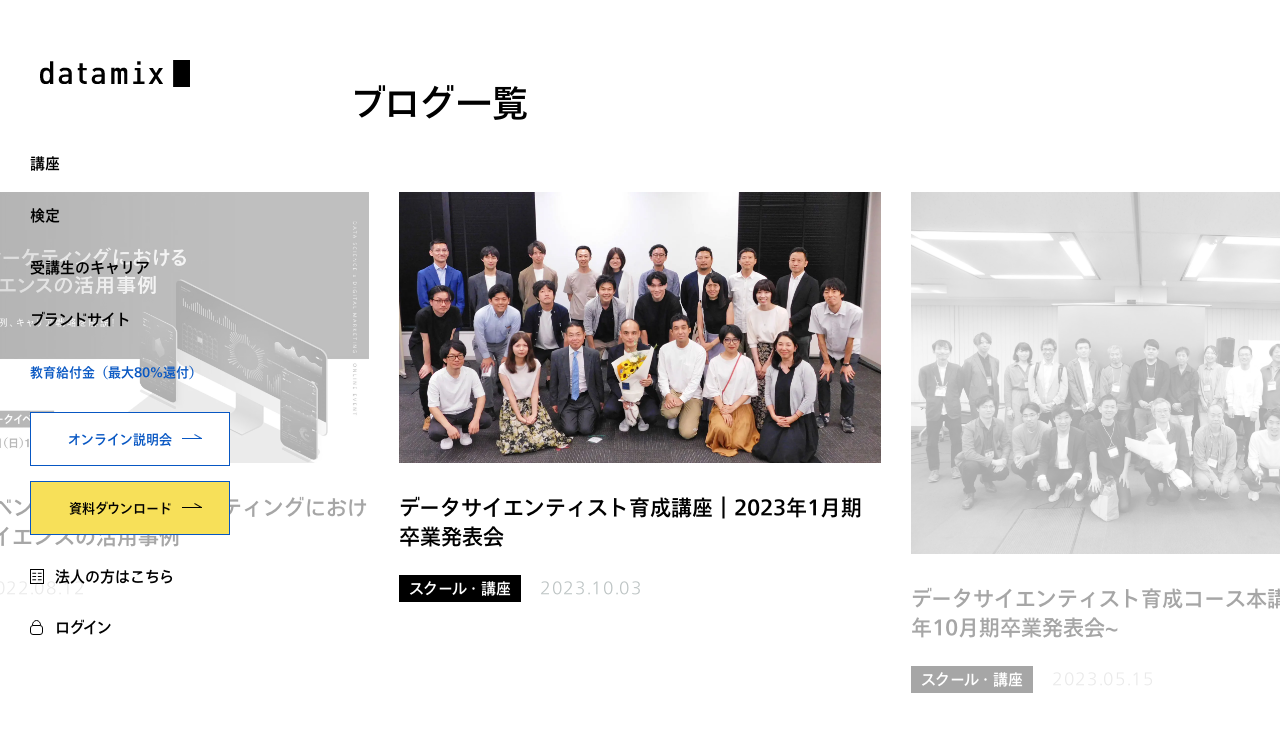

--- FILE ---
content_type: text/html; charset=UTF-8
request_url: https://datamix.co.jp/e-learning_tag/%E5%85%A5%E9%96%80/
body_size: 12422
content:
<!DOCTYPE HTML>
<html lang="ja">
<head>
<!-- Google Tag Manager -->
<script>(function(w, d, s, l, i) {w[l] = w[l] || [];w[l].push({'gtm.start': new Date().getTime(),event: 'gtm.js'});var f = d.getElementsByTagName(s)[0],j = d.createElement(s),dl = l != 'dataLayer' ? '&l=' + l : '';j.async = true;j.src ='https://www.googletagmanager.com/gtm.js?id=' + i + dl;f.parentNode.insertBefore(j, f);})(window, document, 'script', 'dataLayer', 'GTM-ND9M7C5');</script>
<!-- End Google Tag Manager -->
<meta charset="utf-8">
<meta name="viewport" content="width=device-width,initial-scale=1.0,minimum-scale=1.0">
<meta name="format-detection" content="telephone=no">
<style>body,body.fixed,html{height:100%}a,button{cursor:pointer}*,::after,::before,input,select,textarea{box-sizing:border-box}a,body{color:#000}body,button,html,input,select,textarea{font-family:TazuganeInfoStdN-Regular,TazuganeInfoStdN-Medium,TazuganeInfoStdN-Light,TazuganeInfoStdN-Thin,TazuganeInfoStdN-UltLt,sans-serif}abbr,address,article,aside,audio,b,blockquote,body,canvas,caption,cite,code,dd,del,details,dfn,div,dl,dt,em,fieldset,figcaption,figure,footer,form,h1,h2,h3,h4,h5,h6,header,hgroup,html,i,iframe,img,ins,kbd,label,legend,li,mark,menu,nav,object,ol,p,pre,q,samp,section,small,span,strong,sub,summary,sup,table,tbody,td,tfoot,th,thead,time,tr,ul,var,video{margin:0;padding:0;border:0;outline:0;font-size:100%;vertical-align:baseline}article,aside,details,figcaption,figure,footer,header,hgroup,menu,nav,section{display:block}ol li,ul li{list-style:none}blockquote,q{quotes:none}blockquote:after,blockquote:before,q:after,q:before{content:"";content:none}table,tbody,td,tfoot,th,thead,tr{vertical-align:top}a{margin:0;padding:0;font-size:100%;vertical-align:baseline;background:0 0;text-decoration:none}html{font-size:62.5%;width:100%;-ms-overflow-style:scrollbar}body{font-size:1.6em;line-height:1.4;-webkit-text-size-adjust:100%}@media screen and (max-width:969px){body{font-size:1.4em}}body.fixed{position:fixed;width:100%;left:0}a,button,img{transition:.5s}img{max-width:100%;image-rendering:auto}button{border:none;background-color:transparent}input,select,textarea{background-color:#fff;border:1px solid #fff;border-radius:0;color:#000;height:50px;width:100%;outline:0;-webkit-appearance:none;-moz-appearance:none;appearance:none}input[type=checkbox],input[type=file],input[type=radio]{display:none}input::placeholder{color:#999;font-size:1.4rem}input:-ms-input-placeholder{color:#999;font-size:1.4rem}input::-ms-reveal{visibility:hidden}input::-ms-clear{visibility:hidden}input::-webkit-calendar-picker-indicator{display:none}textarea{resize:vertical}textarea::placeholder{color:#999;font-size:1.4rem}textarea:-ms-input-placeholder{color:#999;font-size:1.4rem}select::-ms-expand{display:none}.nav{width:260px;position:fixed;top:0;left:0;bottom:0;z-index:100}.nav_logo{display:inline-block;margin:60px 40px}.nav_body{display:flex;flex-direction:column;height:calc(100% - 146px)}.nav_menu .nav_menu_category{background-size:14px;background-repeat:no-repeat;background-position:right center;display:inline-block;font-size:1.4rem;font-weight:700;position:relative}.nav_menu .nav_menu_category .btn_circle_icon{border-color:#0857c3;opacity:0;transition:.3s;margin:auto;height:14px;width:14px;position:absolute;top:0;right:0;bottom:0}.nav_menu .nav_menu_category .btn_circle_icon::after,.nav_menu .nav_menu_category .btn_circle_icon::before{background-color:#0857c3;width:6px}.nav_menu .nav_menu_category.is_open .btn_circle_icon::after{transform:rotate(180deg)}.nav_about{margin:0 0 30px}.nav_about_text,.nav_btns .btn:not(:last-child){margin-bottom:15px}.nav_about_text{color:#0857c3;font-size:1.1rem;font-weight:500}.nav_btns .btn{justify-content:center;font-size:1.3rem;height:54px;padding:8px 10px 8px 20px}.nav_sub_menu{display:none}@media screen and (min-width:970px){.nav_scroll{height:100%;overflow-y:scroll}.nav_global{padding:0 40px;flex-grow:1}.nav_menu>li{margin-bottom:30px}.nav_menu .nav_menu_category.is_open{color:#0857c3}.nav_menu .nav_menu_category.is_open .btn_circle_icon{right:-20px;opacity:1}.nav_link_area{background-color:#fff;padding:40px}.nav_btns .btn .link_arrow{width:auto}.nav_sub_menu{background-color:rgba(255,255,255,.97);overflow-y:scroll;padding:120px 90px 60px;position:fixed;top:0;left:260px;right:0;bottom:0}}.sub_menu_list{display:flex;align-items:stretch;justify-content:space-between;flex-wrap:wrap}.sub_menu_list>li{margin:0 0 60px;width:calc((100% - 60px)/ 2)}@media (hover:hover){.nav_menu .nav_menu_category:hover{color:#0857c3;transform:translateX(5px)}.nav_menu .nav_menu_category:hover .btn_circle_icon{right:-20px;opacity:1}.sub_menu_list a:hover{color:#0857c3}}.sub_menu_list .sub_menu_en{color:#bdc4c4;display:block;font-size:1.2rem;font-weight:700;line-height:1;letter-spacing:.04em;margin:0 0 15px}.sub_menu_list .sub_menu_category{display:inline-block;font-size:1.7rem;font-weight:700}.sub_menu_list .sub_menu_link{font-size:1.4rem;font-weight:500;margin:30px 0 0}.sub_menu_list .sub_menu_link>li:not(:last-child){margin:0 0 20px}@media screen and (max-width:969px){.nav{background-color:#fff;width:100%;right:0;bottom:auto}.nav_header{display:flex;align-items:center;justify-content:space-between}.nav_logo{padding:0 24px;margin:0}.nav_logo img{width:88px}.nav_body{display:none;padding:8px 24px 32px;height:calc(100vh - 54px);overflow-y:scroll}.nav_global{margin:0 0 32px}.nav_menu .nav_menu_category{border-bottom:1px solid #dadede;color:#000;display:block;padding:24px 0}.nav_menu .nav_menu_category .btn_circle_icon{border-color:#bdc4c4;opacity:1}.nav_menu .nav_menu_category .btn_circle_icon::after,.nav_menu .nav_menu_category .btn_circle_icon::before{background-color:#bdc4c4}.nav_about{margin:0 0 42px}.nav_btns .btn{height:60px}.nav_btns .btn:not(:last-child){margin-bottom:10px}.nav_sub_menu{border-bottom:1px solid #dadede}.nav_sub_menu .btn_close{display:none}.sub_menu_list{margin:30px 0 0}.sub_menu_list>li{margin:0 0 30px;width:100%}.sub_menu_list .sub_menu_en{font-size:1rem;margin:0 0 10px}.sub_menu_list .sub_menu_category{font-size:1.4rem}.sub_menu_list .sub_menu_link{font-size:1.2rem;margin:20px 0 0}.sub_menu_list .sub_menu_link>li:not(:last-child){margin:0 0 14px}.hamburger{border-left:1px solid #dadede;cursor:pointer;height:54px;width:54px;position:relative}.hamburger span,.hamburger span:after,.hamburger span:before{content:"";background:#000;cursor:pointer;display:block;transition:.3s;margin:auto;height:2px;width:14px;position:absolute;left:0;right:0}.hamburger span{top:50%}.hamburger span:before{bottom:5px}.hamburger span:after{top:5px}.hamburger.is_open span{background-color:transparent}.hamburger.is_open span::after,.hamburger.is_open span::before{top:0;bottom:0}.hamburger.is_open span::before{transform:rotate(-45deg)}.hamburger.is_open span::after{transform:rotate(45deg)}}.loading{background-color:#0857c3;text-align:center;line-height:100vh;position:fixed;top:0;left:0;right:0;bottom:0;z-index:999}.loading_group,.loading_text{line-height:16px}.loading_big_square,.loading_group{position:relative;display:inline-block}.loading_big_square{width:40px;height:40px;overflow:hidden;transform-origin:bottom left;animation:1s linear infinite bigSqrShrink}.loading_square{position:absolute;width:20px;height:20px;background:#fff}.loading_square.first{left:0;top:20px}.loading_square.second{left:20px;top:20px;animation:1s linear infinite drop2}.loading_square.third{left:0;top:0;animation:1s linear infinite drop3}.loading_square.fourth{left:20px;top:0;animation:1s linear infinite drop4}.loading_text{font-weight:400;color:#fff;display:block;margin:10px auto;padding:3px}@keyframes bigSqrShrink{0%,90%{transform:scale(1)}100%{transform:scale(.5)}}@keyframes drop2{0%{transform:translateY(-50px)}100%,25%{transform:translate(0)}}@keyframes drop3{0%{transform:translateY(-50px)}100%,50%{transform:translate(0)}}@keyframes drop4{0%{transform:translateY(-50px)}100%,75%{transform:translate(0)}}</style>
<link rel="stylesheet" href="https://datamix.co.jp/wp-content/themes/datamix2022/assets/css/style.css?1768973322">
	<style>img:is([sizes="auto" i], [sizes^="auto," i]) { contain-intrinsic-size: 3000px 1500px }</style>
	
		<!-- All in One SEO 4.9.3 - aioseo.com -->
		<title>入門 - datamix（データミックス）</title>
	<meta name="robots" content="max-image-preview:large" />
	<link rel="canonical" href="https://datamix.co.jp/e-learning_tag/%e5%85%a5%e9%96%80/" />
	<meta name="generator" content="All in One SEO (AIOSEO) 4.9.3" />
		<script type="application/ld+json" class="aioseo-schema">
			{"@context":"https:\/\/schema.org","@graph":[{"@type":"BreadcrumbList","@id":"https:\/\/datamix.co.jp\/e-learning_tag\/%E5%85%A5%E9%96%80\/#breadcrumblist","itemListElement":[{"@type":"ListItem","@id":"https:\/\/datamix.co.jp#listItem","position":1,"name":"\u30db\u30fc\u30e0","item":"https:\/\/datamix.co.jp","nextItem":{"@type":"ListItem","@id":"https:\/\/datamix.co.jp\/e-learning_tag\/%e5%85%a5%e9%96%80\/#listItem","name":"\u5165\u9580"}},{"@type":"ListItem","@id":"https:\/\/datamix.co.jp\/e-learning_tag\/%e5%85%a5%e9%96%80\/#listItem","position":2,"name":"\u5165\u9580","previousItem":{"@type":"ListItem","@id":"https:\/\/datamix.co.jp#listItem","name":"\u30db\u30fc\u30e0"}}]},{"@type":"CollectionPage","@id":"https:\/\/datamix.co.jp\/e-learning_tag\/%E5%85%A5%E9%96%80\/#collectionpage","url":"https:\/\/datamix.co.jp\/e-learning_tag\/%E5%85%A5%E9%96%80\/","name":"\u5165\u9580 - datamix\uff08\u30c7\u30fc\u30bf\u30df\u30c3\u30af\u30b9\uff09","inLanguage":"ja","isPartOf":{"@id":"https:\/\/datamix.co.jp\/#website"},"breadcrumb":{"@id":"https:\/\/datamix.co.jp\/e-learning_tag\/%E5%85%A5%E9%96%80\/#breadcrumblist"}},{"@type":"Organization","@id":"https:\/\/datamix.co.jp\/#organization","name":"\u30c7\u30fc\u30bf\u30df\u30c3\u30af\u30b9","description":"\u30c7\u30fc\u30bf\u30b5\u30a4\u30a8\u30f3\u30b9\u304c\u5b66\u3079\u308b\u65e5\u672c\u5c48\u6307\u306e\u30d3\u30b8\u30cd\u30b9\u30b9\u30af\u30fc\u30eb","url":"https:\/\/datamix.co.jp\/","logo":{"@type":"ImageObject","url":"https:\/\/datamix.co.jp\/wp-content\/uploads\/2021\/04\/e25d5b4368f5a917a3b0feccfb228dc4.png","@id":"https:\/\/datamix.co.jp\/e-learning_tag\/%E5%85%A5%E9%96%80\/#organizationLogo","width":1200,"height":630},"image":{"@id":"https:\/\/datamix.co.jp\/e-learning_tag\/%E5%85%A5%E9%96%80\/#organizationLogo"},"sameAs":["https:\/\/twitter.com\/datamix_"]},{"@type":"WebSite","@id":"https:\/\/datamix.co.jp\/#website","url":"https:\/\/datamix.co.jp\/","name":"datamix","description":"\u30c7\u30fc\u30bf\u30b5\u30a4\u30a8\u30f3\u30b9\u304c\u5b66\u3079\u308b\u65e5\u672c\u5c48\u6307\u306e\u30d3\u30b8\u30cd\u30b9\u30b9\u30af\u30fc\u30eb","inLanguage":"ja","publisher":{"@id":"https:\/\/datamix.co.jp\/#organization"}}]}
		</script>
		<!-- All in One SEO -->

<link rel="alternate" type="application/rss+xml" title="datamix（データミックス） &raquo; 入門 eラーニングページ講座紹介タグ のフィード" href="https://datamix.co.jp/e-learning_tag/%e5%85%a5%e9%96%80/feed/" />
<link rel='stylesheet' id='wp-block-library-css' href='https://datamix.co.jp/wp-includes/css/dist/block-library/style.min.css?ver=6.8.3' type='text/css' media='all' />
<style id='classic-theme-styles-inline-css' type='text/css'>
/*! This file is auto-generated */
.wp-block-button__link{color:#fff;background-color:#32373c;border-radius:9999px;box-shadow:none;text-decoration:none;padding:calc(.667em + 2px) calc(1.333em + 2px);font-size:1.125em}.wp-block-file__button{background:#32373c;color:#fff;text-decoration:none}
</style>
<link rel='stylesheet' id='aioseo/css/src/vue/standalone/blocks/table-of-contents/global.scss-css' href='https://datamix.co.jp/wp-content/plugins/all-in-one-seo-pack/dist/Lite/assets/css/table-of-contents/global.e90f6d47.css?ver=4.9.3' type='text/css' media='all' />
<style id='global-styles-inline-css' type='text/css'>
:root{--wp--preset--aspect-ratio--square: 1;--wp--preset--aspect-ratio--4-3: 4/3;--wp--preset--aspect-ratio--3-4: 3/4;--wp--preset--aspect-ratio--3-2: 3/2;--wp--preset--aspect-ratio--2-3: 2/3;--wp--preset--aspect-ratio--16-9: 16/9;--wp--preset--aspect-ratio--9-16: 9/16;--wp--preset--color--black: #000000;--wp--preset--color--cyan-bluish-gray: #abb8c3;--wp--preset--color--white: #ffffff;--wp--preset--color--pale-pink: #f78da7;--wp--preset--color--vivid-red: #cf2e2e;--wp--preset--color--luminous-vivid-orange: #ff6900;--wp--preset--color--luminous-vivid-amber: #fcb900;--wp--preset--color--light-green-cyan: #7bdcb5;--wp--preset--color--vivid-green-cyan: #00d084;--wp--preset--color--pale-cyan-blue: #8ed1fc;--wp--preset--color--vivid-cyan-blue: #0693e3;--wp--preset--color--vivid-purple: #9b51e0;--wp--preset--gradient--vivid-cyan-blue-to-vivid-purple: linear-gradient(135deg,rgba(6,147,227,1) 0%,rgb(155,81,224) 100%);--wp--preset--gradient--light-green-cyan-to-vivid-green-cyan: linear-gradient(135deg,rgb(122,220,180) 0%,rgb(0,208,130) 100%);--wp--preset--gradient--luminous-vivid-amber-to-luminous-vivid-orange: linear-gradient(135deg,rgba(252,185,0,1) 0%,rgba(255,105,0,1) 100%);--wp--preset--gradient--luminous-vivid-orange-to-vivid-red: linear-gradient(135deg,rgba(255,105,0,1) 0%,rgb(207,46,46) 100%);--wp--preset--gradient--very-light-gray-to-cyan-bluish-gray: linear-gradient(135deg,rgb(238,238,238) 0%,rgb(169,184,195) 100%);--wp--preset--gradient--cool-to-warm-spectrum: linear-gradient(135deg,rgb(74,234,220) 0%,rgb(151,120,209) 20%,rgb(207,42,186) 40%,rgb(238,44,130) 60%,rgb(251,105,98) 80%,rgb(254,248,76) 100%);--wp--preset--gradient--blush-light-purple: linear-gradient(135deg,rgb(255,206,236) 0%,rgb(152,150,240) 100%);--wp--preset--gradient--blush-bordeaux: linear-gradient(135deg,rgb(254,205,165) 0%,rgb(254,45,45) 50%,rgb(107,0,62) 100%);--wp--preset--gradient--luminous-dusk: linear-gradient(135deg,rgb(255,203,112) 0%,rgb(199,81,192) 50%,rgb(65,88,208) 100%);--wp--preset--gradient--pale-ocean: linear-gradient(135deg,rgb(255,245,203) 0%,rgb(182,227,212) 50%,rgb(51,167,181) 100%);--wp--preset--gradient--electric-grass: linear-gradient(135deg,rgb(202,248,128) 0%,rgb(113,206,126) 100%);--wp--preset--gradient--midnight: linear-gradient(135deg,rgb(2,3,129) 0%,rgb(40,116,252) 100%);--wp--preset--font-size--small: 13px;--wp--preset--font-size--medium: 20px;--wp--preset--font-size--large: 36px;--wp--preset--font-size--x-large: 42px;--wp--preset--spacing--20: 0.44rem;--wp--preset--spacing--30: 0.67rem;--wp--preset--spacing--40: 1rem;--wp--preset--spacing--50: 1.5rem;--wp--preset--spacing--60: 2.25rem;--wp--preset--spacing--70: 3.38rem;--wp--preset--spacing--80: 5.06rem;--wp--preset--shadow--natural: 6px 6px 9px rgba(0, 0, 0, 0.2);--wp--preset--shadow--deep: 12px 12px 50px rgba(0, 0, 0, 0.4);--wp--preset--shadow--sharp: 6px 6px 0px rgba(0, 0, 0, 0.2);--wp--preset--shadow--outlined: 6px 6px 0px -3px rgba(255, 255, 255, 1), 6px 6px rgba(0, 0, 0, 1);--wp--preset--shadow--crisp: 6px 6px 0px rgba(0, 0, 0, 1);}:where(.is-layout-flex){gap: 0.5em;}:where(.is-layout-grid){gap: 0.5em;}body .is-layout-flex{display: flex;}.is-layout-flex{flex-wrap: wrap;align-items: center;}.is-layout-flex > :is(*, div){margin: 0;}body .is-layout-grid{display: grid;}.is-layout-grid > :is(*, div){margin: 0;}:where(.wp-block-columns.is-layout-flex){gap: 2em;}:where(.wp-block-columns.is-layout-grid){gap: 2em;}:where(.wp-block-post-template.is-layout-flex){gap: 1.25em;}:where(.wp-block-post-template.is-layout-grid){gap: 1.25em;}.has-black-color{color: var(--wp--preset--color--black) !important;}.has-cyan-bluish-gray-color{color: var(--wp--preset--color--cyan-bluish-gray) !important;}.has-white-color{color: var(--wp--preset--color--white) !important;}.has-pale-pink-color{color: var(--wp--preset--color--pale-pink) !important;}.has-vivid-red-color{color: var(--wp--preset--color--vivid-red) !important;}.has-luminous-vivid-orange-color{color: var(--wp--preset--color--luminous-vivid-orange) !important;}.has-luminous-vivid-amber-color{color: var(--wp--preset--color--luminous-vivid-amber) !important;}.has-light-green-cyan-color{color: var(--wp--preset--color--light-green-cyan) !important;}.has-vivid-green-cyan-color{color: var(--wp--preset--color--vivid-green-cyan) !important;}.has-pale-cyan-blue-color{color: var(--wp--preset--color--pale-cyan-blue) !important;}.has-vivid-cyan-blue-color{color: var(--wp--preset--color--vivid-cyan-blue) !important;}.has-vivid-purple-color{color: var(--wp--preset--color--vivid-purple) !important;}.has-black-background-color{background-color: var(--wp--preset--color--black) !important;}.has-cyan-bluish-gray-background-color{background-color: var(--wp--preset--color--cyan-bluish-gray) !important;}.has-white-background-color{background-color: var(--wp--preset--color--white) !important;}.has-pale-pink-background-color{background-color: var(--wp--preset--color--pale-pink) !important;}.has-vivid-red-background-color{background-color: var(--wp--preset--color--vivid-red) !important;}.has-luminous-vivid-orange-background-color{background-color: var(--wp--preset--color--luminous-vivid-orange) !important;}.has-luminous-vivid-amber-background-color{background-color: var(--wp--preset--color--luminous-vivid-amber) !important;}.has-light-green-cyan-background-color{background-color: var(--wp--preset--color--light-green-cyan) !important;}.has-vivid-green-cyan-background-color{background-color: var(--wp--preset--color--vivid-green-cyan) !important;}.has-pale-cyan-blue-background-color{background-color: var(--wp--preset--color--pale-cyan-blue) !important;}.has-vivid-cyan-blue-background-color{background-color: var(--wp--preset--color--vivid-cyan-blue) !important;}.has-vivid-purple-background-color{background-color: var(--wp--preset--color--vivid-purple) !important;}.has-black-border-color{border-color: var(--wp--preset--color--black) !important;}.has-cyan-bluish-gray-border-color{border-color: var(--wp--preset--color--cyan-bluish-gray) !important;}.has-white-border-color{border-color: var(--wp--preset--color--white) !important;}.has-pale-pink-border-color{border-color: var(--wp--preset--color--pale-pink) !important;}.has-vivid-red-border-color{border-color: var(--wp--preset--color--vivid-red) !important;}.has-luminous-vivid-orange-border-color{border-color: var(--wp--preset--color--luminous-vivid-orange) !important;}.has-luminous-vivid-amber-border-color{border-color: var(--wp--preset--color--luminous-vivid-amber) !important;}.has-light-green-cyan-border-color{border-color: var(--wp--preset--color--light-green-cyan) !important;}.has-vivid-green-cyan-border-color{border-color: var(--wp--preset--color--vivid-green-cyan) !important;}.has-pale-cyan-blue-border-color{border-color: var(--wp--preset--color--pale-cyan-blue) !important;}.has-vivid-cyan-blue-border-color{border-color: var(--wp--preset--color--vivid-cyan-blue) !important;}.has-vivid-purple-border-color{border-color: var(--wp--preset--color--vivid-purple) !important;}.has-vivid-cyan-blue-to-vivid-purple-gradient-background{background: var(--wp--preset--gradient--vivid-cyan-blue-to-vivid-purple) !important;}.has-light-green-cyan-to-vivid-green-cyan-gradient-background{background: var(--wp--preset--gradient--light-green-cyan-to-vivid-green-cyan) !important;}.has-luminous-vivid-amber-to-luminous-vivid-orange-gradient-background{background: var(--wp--preset--gradient--luminous-vivid-amber-to-luminous-vivid-orange) !important;}.has-luminous-vivid-orange-to-vivid-red-gradient-background{background: var(--wp--preset--gradient--luminous-vivid-orange-to-vivid-red) !important;}.has-very-light-gray-to-cyan-bluish-gray-gradient-background{background: var(--wp--preset--gradient--very-light-gray-to-cyan-bluish-gray) !important;}.has-cool-to-warm-spectrum-gradient-background{background: var(--wp--preset--gradient--cool-to-warm-spectrum) !important;}.has-blush-light-purple-gradient-background{background: var(--wp--preset--gradient--blush-light-purple) !important;}.has-blush-bordeaux-gradient-background{background: var(--wp--preset--gradient--blush-bordeaux) !important;}.has-luminous-dusk-gradient-background{background: var(--wp--preset--gradient--luminous-dusk) !important;}.has-pale-ocean-gradient-background{background: var(--wp--preset--gradient--pale-ocean) !important;}.has-electric-grass-gradient-background{background: var(--wp--preset--gradient--electric-grass) !important;}.has-midnight-gradient-background{background: var(--wp--preset--gradient--midnight) !important;}.has-small-font-size{font-size: var(--wp--preset--font-size--small) !important;}.has-medium-font-size{font-size: var(--wp--preset--font-size--medium) !important;}.has-large-font-size{font-size: var(--wp--preset--font-size--large) !important;}.has-x-large-font-size{font-size: var(--wp--preset--font-size--x-large) !important;}
:where(.wp-block-post-template.is-layout-flex){gap: 1.25em;}:where(.wp-block-post-template.is-layout-grid){gap: 1.25em;}
:where(.wp-block-columns.is-layout-flex){gap: 2em;}:where(.wp-block-columns.is-layout-grid){gap: 2em;}
:root :where(.wp-block-pullquote){font-size: 1.5em;line-height: 1.6;}
</style>
<link rel='stylesheet' id='hcb-style-css' href='https://datamix.co.jp/wp-content/plugins/highlighting-code-block/build/css/hcb--light.css?ver=2.0.1' type='text/css' media='all' />
<style id='hcb-style-inline-css' type='text/css'>
:root{--hcb--fz--base: 14px}:root{--hcb--fz--mobile: 13px}:root{--hcb--ff:Menlo, Consolas, "Hiragino Kaku Gothic ProN", "Hiragino Sans", Meiryo, sans-serif;}
</style>
<script type="text/javascript" src="https://datamix.co.jp/wp-includes/js/jquery/jquery.min.js?ver=3.7.1" id="jquery-core-js"></script>
<script type="text/javascript" src="https://datamix.co.jp/wp-includes/js/jquery/jquery-migrate.min.js?ver=3.4.1" id="jquery-migrate-js"></script>
<link rel="https://api.w.org/" href="https://datamix.co.jp/wp-json/" /><link rel="EditURI" type="application/rsd+xml" title="RSD" href="https://datamix.co.jp/xmlrpc.php?rsd" />
<meta name="generator" content="WordPress 6.8.3" />
<script src="https://datamix.co.jp/wp-content/themes/datamix2022/assets/js/jquery-3.6.0.min.js" defer></script>
<script src="https://datamix.co.jp/wp-content/themes/datamix2022/assets/js/lazysizes.min.js" defer></script>
<script src="https://datamix.co.jp/wp-content/themes/datamix2022/assets/js/common.js" defer></script>
<script type="text/javascript" src="https://webfont.fontplus.jp/accessor/script/fontplus.js?AUycIGWQVL4%3D&box=Y2lnrxOs-Ks%3D&aa=1&ab=2"></script>
<script src="https://datamix.co.jp/wp-content/themes/datamix2022/assets/js/slick.min.js" defer></script>
<script src="https://datamix.co.jp/wp-content/themes/datamix2022/assets/js/slick.js" defer></script>
<script src="https://datamix.co.jp/assets2/js/takeoverqueries.js" defer></script>
</head>
<body id="page" class="page"  >


  <!-- Google Tag Manager (noscript) -->
  <noscript><iframe src="https://www.googletagmanager.com/ns.html?id=GTM-ND9M7C5" height="0" width="0" style="display:none;visibility:hidden"></iframe></noscript> <!-- End Google Tag Manager (noscript) -->

  <div class="loading">
  <div class="loading_group">
    <div class="loading_big_square">
      <div class="loading_square first"></div>
      <div class="loading_square second"></div>
      <div class="loading_square third"></div>
      <div class="loading_square fourth"></div>
    </div>
    <div class="loading_text">Loading</div>
  </div>
</div>  <div class="wrapper">
  <div class="nav">
	<div class="nav_scroll">
		<div class="nav_header">
			<a href="https://datamix.co.jp/" title="datamix（データミックス） | データサイエンスが学べる日本屈指のビジネススクール" class="nav_logo"><img src="https://datamix.co.jp/wp-content/themes/datamix2022/assets/img/common/logo.svg" alt="datamix"></a>
			<a href="https://datamix-school.com/login" target="_blank" class="sp_only sp_login">ログイン</a>
			<div class="hamburger sp_only"><span></span></div>
		</div>
		<div class="nav_body">
			<nav class="nav_global">
			<ul class="nav_menu"><li class=" menu-item menu-item-type-custom menu-item-object-custom menu-item-has-children menu-item-13756 "><a href="" class="nav_menu_category">講座<button class="btn_circle_icon" type="button"></button></a><div class="nav_sub_menu"><button class="btn_close js-close" type="button"></button><ul class="sub_menu_list"><li class=" menu-item menu-item-type-post_type menu-item-object-page menu-item-has-children menu-item-13824 "><span class="sub_menu_en">Data Science Courses</span><a href="https://datamix.co.jp/datascience_courses/" class="sub_menu_category" >データサイエンス総合講座一覧</a><ul class="sub_menu_link"><li class=" menu-item menu-item-type-post_type menu-item-object-page menu-item-13758 "><a href="https://datamix.co.jp/school/data-scientist/" >データサイエンティスト育成講座</a></li>
<li class=" menu-item menu-item-type-post_type menu-item-object-page menu-item-13767 "><a href="https://datamix.co.jp/school/expert/weatherdata-analyst/" >気象データアナリスト養成講座</a></li>
<li class=" menu-item menu-item-type-post_type menu-item-object-page menu-item-27338 "><a href="https://datamix.co.jp/school/product-data-analyst/" >プロダクト・データアナリスト育成講座</a></li>
<li class=" menu-item menu-item-type-post_type menu-item-object-page menu-item-27339 "><a href="https://datamix.co.jp/school/expert/hranalyst/" >HRアナリスト養成講座</a></li>
<li class=" menu-item menu-item-type-post_type menu-item-object-page menu-item-27337 "><a href="https://datamix.co.jp/school/expert/generativeai_and_ml_engineer/" >生成AI・機械学習エンジニア育成講座</a></li>
<li class=" menu-item menu-item-type-post_type menu-item-object-page menu-item-27336 "><a href="https://datamix.co.jp/school/expert/dataengineer/" >データエンジニア育成講座</a></li>
</ul></li>
<li class=" menu-item menu-item-type-post_type menu-item-object-page menu-item-has-children menu-item-13827 "><span class="sub_menu_en">Free E-learning List</span><a href="https://datamix.co.jp/topics_courses/" class="sub_menu_category" >無料eラーニング講座一覧</a><ul class="sub_menu_link"><li class=" menu-item menu-item-type-post_type menu-item-object-page menu-item-13772 "><a href="https://datamix.co.jp/python/" >Python入門</a></li>
<li class=" menu-item menu-item-type-post_type menu-item-object-page menu-item-13774 "><a href="https://datamix.co.jp/business-statistics/" >ビジネス統計</a></li>
<li class=" menu-item menu-item-type-post_type menu-item-object-page menu-item-13773 "><a href="https://datamix.co.jp/school/basic/digital-marketing/" >デジタルマーケティング分析入門</a></li>
<li class=" menu-item menu-item-type-post_type menu-item-object-page menu-item-13812 "><a href="https://datamix.co.jp/school/basic/excel-ml/" >Excelで学ぶ機械学習入門</a></li>
<li class=" menu-item menu-item-type-custom menu-item-object-custom menu-item-16464 "><a href="/e-learning_list/" >全てを見る</a></li>
</ul></li>
</ul></div></li>
<li class=" menu-item menu-item-type-custom menu-item-object-custom menu-item-has-children menu-item-13775 "><a href="" class="nav_menu_category">検定<button class="btn_circle_icon" type="button"></button></a><div class="nav_sub_menu"><button class="btn_close js-close" type="button"></button><ul class="sub_menu_list"><li class=" menu-item menu-item-type-post_type menu-item-object-page menu-item-has-children menu-item-13817 "><span class="sub_menu_en">EdTech &#038; Assessment</span><a href="https://datamix.co.jp/examination/" class="sub_menu_category" >検定・試験一覧</a><ul class="sub_menu_link"><li class=" menu-item menu-item-type-post_type menu-item-object-page menu-item-13819 "><a href="https://datamix.co.jp/cbas/" >データ分析実務スキル検定（CBAS）</a></li>
<li class=" menu-item menu-item-type-post_type menu-item-object-page menu-item-13855 "><a href="https://datamix.co.jp/school/basic/cbas-course/" >データ分析実務スキル検定CBAS 受験対策講座</a></li>
</ul></li>
</ul></div></li>
<li class=" menu-item menu-item-type-custom menu-item-object-custom menu-item-has-children menu-item-13781 "><a href="" class="nav_menu_category">受講生のキャリア<button class="btn_circle_icon" type="button"></button></a><div class="nav_sub_menu"><button class="btn_close js-close" type="button"></button><ul class="sub_menu_list"><li class=" menu-item menu-item-type-post_type_archive menu-item-object-voice menu-item-13820 "><span class="sub_menu_en">Student Interviews</span><a href="https://datamix.co.jp/voice/" class="sub_menu_category" >受講生インタビュー</a></li>
<li class=" menu-item menu-item-type-post_type_archive menu-item-object-graduate menu-item-13821 "><span class="sub_menu_en">Interview</span><a href="https://datamix.co.jp/graduate/" class="sub_menu_category" >卒業生プレゼンテーション</a></li>
<li class=" menu-item menu-item-type-post_type menu-item-object-page menu-item-13783 "><span class="sub_menu_en"></span><a href="https://datamix.co.jp/dmx-career/" class="sub_menu_category" >個人向け転職支援</a></li>
</ul></div></li>
<li class=" menu-item menu-item-type-custom menu-item-object-custom menu-item-has-children menu-item-24004 "><a href="https://datamix.co.jp/lp/concept/" class="nav_menu_category">ブランドサイト<button class="btn_circle_icon" type="button"></button></a><div class="nav_sub_menu"><button class="btn_close js-close" type="button"></button><ul class="sub_menu_list"><li class=" menu-item menu-item-type-custom menu-item-object-custom menu-item-has-children menu-item-24005 "><span class="sub_menu_en"></span><a href="https://datamix.co.jp/lp/concept/" class="sub_menu_category" >ブランドサイト</a><ul class="sub_menu_link"><li class=" menu-item menu-item-type-custom menu-item-object-custom menu-item-24006 "><a href="https://datamix.co.jp/lp/concept/" >ブランドムービー</a></li>
<li class=" menu-item menu-item-type-custom menu-item-object-custom menu-item-24007 "><a href="https://datamix.co.jp/lp/concept/jobbook/" >お仕事図鑑</a></li>
<li class=" menu-item menu-item-type-custom menu-item-object-custom menu-item-24008 "><a href="https://learningtoon.notion.site/datamix-d84264f227d44decb4349b0afd466f0f" >漫画：データサイエンスとは？</a></li>
</ul></li>
</ul></div></li>
</ul>
			<div class="nav_about">
				<a href="https://datamix.co.jp/benefits/"  title="教育給付金（最大80%還付）" class="link_text link_text_min">教育給付金（最大80%還付）</a>
			</div>
			<div class="nav_btns">
				<!-- <a href="https://booklet.datamix.co.jp/datascience_school_event" title="無料オンライン説明会・体験講座" class="btn btn_sub" target="_blank"><span class="link_arrow">オンライン説明会</span></a> -->
				<a href="https://peopledot.co.jp/datamix" title="オンライン説明会" class="btn btn_sub" target="_blank"><span class="link_arrow">オンライン説明会</span></a>
				<a href="https://datamix-school.com/product/free/material-download" title="資料ダウンロード" class="btn btn_main btn_top" target="_blank"><span class="link_arrow">資料ダウンロード</span></a>
			</div>

			<ul class="nav_menu nav_menu_bottom nav_company"><li class=" menu-item menu-item-type-custom menu-item-object-custom menu-item-has-children menu-item-16495 "><a href="https://peopledot.co.jp/" class="nav_menu_category">法人の方はこちら<button class="btn_circle_icon" type="button"></button></a><div class="nav_sub_menu"><button class="btn_close js-close" type="button"></button><ul class="sub_menu_list"><li class=" menu-item menu-item-type-post_type menu-item-object-page menu-item-has-children menu-item-16497 "><span class="sub_menu_en">Corporate Services</span><a href="https://datamix.co.jp/for-company/" class="sub_menu_category" >法人企業向けサービス</a><ul class="sub_menu_link"><li class=" menu-item menu-item-type-post_type menu-item-object-page menu-item-16498 "><a href="https://datamix.co.jp/biz/training/" >法人企業研修</a></li>
<li class=" menu-item menu-item-type-post_type menu-item-object-page menu-item-16499 "><a href="https://datamix.co.jp/biz/recruitment/" >法人向け人材紹介</a></li>
<li class=" menu-item menu-item-type-post_type menu-item-object-page menu-item-16500 "><a href="https://datamix.co.jp/biz/consulting/" >コンサルティング</a></li>
<li class=" menu-item menu-item-type-post_type menu-item-object-page menu-item-16501 "><a href="https://datamix.co.jp/biz/for_municipal_local_government/" >地方自治体・団体様向け</a></li>
<li class=" menu-item menu-item-type-post_type menu-item-object-page menu-item-16502 "><a href="https://datamix.co.jp/open_seminar/" >公開講座</a></li>
<li class=" menu-item menu-item-type-custom menu-item-object-custom menu-item-16503 "><a href="https://lp.excert.org/"  target="_blank">オンライン試験システム（Excert）</a></li>
</ul></li>
</ul></div></li>
</ul>			<div class="nav_menu_bottom nav_login">
				<li><a href="https://datamix-school.com/login" target="_blank">ログイン</a></li>
			</div>

			</nav>
		</div><!-- /nav_body -->
	</div><!-- /nav_scroll -->
</div><!-- /nav -->

<main class="main_wrap">
  <section class="section_main">
    <ul class="breadcrumb">
      <li class="breadcrumb_item"><a href="https://datamix.co.jp/">TOP</a></li>
      <li class="breadcrumb_item">ブログ一覧</li>
    </ul>
    <h1 class="title_page"><span class="title_en">Blog List</span>ブログ一覧</h1>

    <div class="section_full -wide">
      <ul class="blog_list_fv list_row js-slick-blog">
                                                                                                                                                                                                                                                                                                                                                                              <li class="blog_item">
              <a href="https://datamix.co.jp/graduationceremony202301/">
                <figure class="image_mask image_wide"><img src="https://datamix.co.jp/wp-content/uploads/2023/10/news202310.jpg" alt=""></figure>
                <div class="list_text_box">
                  <p class="blog_title">データサイエンティスト育成講座｜2023年1月期卒業発表会</p>
                  <span class="text_label -big">スクール・講座</span>                  <time class="text_date -big">2023.10.03</time>
                </div>
              </a>
            </li>
                                                <li class="blog_item">
              <a href="https://datamix.co.jp/blog-202210-graduationceremony/">
                <figure class="image_mask image_wide"><img src="https://datamix.co.jp/wp-content/uploads/2023/06/DSCN0162-1920x1440.jpg" alt=""></figure>
                <div class="list_text_box">
                  <p class="blog_title">データサイエンティスト育成コース本講座~2022年10月期卒業発表会~</p>
                  <span class="text_label -big">スクール・講座</span>                  <time class="text_date -big">2023.05.15</time>
                </div>
              </a>
            </li>
                                                <li class="blog_item">
              <a href="https://datamix.co.jp/blog-202207-graduationceremony/">
                <figure class="image_mask image_wide"><img src="https://datamix.co.jp/wp-content/uploads/2023/02/IMG_3783-1920x1440.jpg" alt=""></figure>
                <div class="list_text_box">
                  <p class="blog_title">データサイエンティスト育成コース本講座~2022年7月期卒業発表会~</p>
                  <span class="text_label -big">スクール・講座</span>                  <time class="text_date -big">2023.02.10</time>
                </div>
              </a>
            </li>
                                                <li class="blog_item">
              <a href="https://datamix.co.jp/blog-202204-graduationceremony/">
                <figure class="image_mask image_wide"><img src="https://datamix.co.jp/wp-content/uploads/2022/11/DSCN0061-1920x1324.jpg" alt=""></figure>
                <div class="list_text_box">
                  <p class="blog_title">データサイエンティスト育成コース本講座~2022年4月期卒業発表会~</p>
                  <span class="text_label -big">スクール・講座</span>                  <time class="text_date -big">2022.11.07</time>
                </div>
              </a>
            </li>
                                                                        <li class="blog_item">
              <a href="https://datamix.co.jp/event20220909/">
                <figure class="image_mask image_wide"><img src="https://datamix.co.jp/wp-content/uploads/2022/08/datamix_event20220909.jpg" alt=""></figure>
                <div class="list_text_box">
                  <p class="blog_title">【トークイベント】元教師の校務ICTコンサルタントに聞く&#8221;教育DX&#8221;の実態</p>
                  <span class="text_label -big">イベント</span>                  <time class="text_date -big">2022.08.25</time>
                </div>
              </a>
            </li>
                                                <li class="blog_item">
              <a href="https://datamix.co.jp/event20220904/">
                <figure class="image_mask image_wide"><img src="https://datamix.co.jp/wp-content/uploads/2022/08/datamix_event20220904.jpg" alt=""></figure>
                <div class="list_text_box">
                  <p class="blog_title">【トークイベント】データ活用を組織展開する方法</p>
                  <span class="text_label -big">イベント</span>                  <time class="text_date -big">2022.08.25</time>
                </div>
              </a>
            </li>
                                                <li class="blog_item">
              <a href="https://datamix.co.jp/event20220821/">
                <figure class="image_mask image_wide"><img src="https://datamix.co.jp/wp-content/uploads/2022/08/datamix_event20220821_v2-2-1820x1024.jpg" alt=""></figure>
                <div class="list_text_box">
                  <p class="blog_title">【トークイベント】デジタルマーケティングにおけるデータサイエンスの活用事例</p>
                  <span class="text_label -big">イベント</span>                  <time class="text_date -big">2022.08.12</time>
                </div>
              </a>
            </li>
                                                                                                                                                                                                                                                                                                                                                                                                                                                                                                                                                                                                                                                                                                                                                                                                                                                                                                                                                                                                                                                                                                                                                                                                                                                                                                                                                                                                                                                                                                                                                                                                                                                                                                                                                                                                                                                                                                                                                                                                                                          </ul>
    </div>

    <div class="section_sub">
      <div class="content_card">
        <p class="title_category">Category</p>
        <ul class="list_category">
          <li><a href="https://datamix.co.jp/blog/" class="is_current">全て</a></li>
                    <li><a href="https://datamix.co.jp/blog/school/">スクール・講座</a></li>
                    <li><a href="https://datamix.co.jp/blog/machine_learning/">機械学習</a></li>
                    <li><a href="https://datamix.co.jp/blog/python/">Python</a></li>
                    <li><a href="https://datamix.co.jp/blog/menbers/">講師紹介</a></li>
                    <li><a href="https://datamix.co.jp/blog/datascience_topic/">データサイエンス</a></li>
                    <li><a href="https://datamix.co.jp/blog/statistics/">統計学</a></li>
                    <li><a href="https://datamix.co.jp/blog/datascientist/">データサイエンティスト</a></li>
                    <li><a href="https://datamix.co.jp/blog/marketing/">マーケティング</a></li>
                    <li><a href="https://datamix.co.jp/blog/%e5%a0%85%e7%94%b0%e4%bb%a3%e8%a1%a8%e3%83%96%e3%83%ad%e3%82%b0/">堅田代表ブログ</a></li>
                    <li><a href="https://datamix.co.jp/blog/%e3%82%a4%e3%83%99%e3%83%b3%e3%83%88/">イベント</a></li>
                    <li><a href="https://datamix.co.jp/blog/sql/">SQL</a></li>
                    <li><a href="https://datamix.co.jp/blog/excert/">Excert</a></li>
                    <li><a href="https://datamix.co.jp/blog/%e6%9b%b8%e8%a9%95/">書評</a></li>
                  </ul>
      </div>
    </div>

        <ul class="list_wrap list_col3_wrap list_thumbnail_sp">
            <li class="blog_item">
        <a href="https://datamix.co.jp/graduationceremony41/">
          <figure class="image_mask image_wide"><img src="https://datamix.co.jp/wp-content/uploads/2026/01/news_20260105-960x540.jpg" alt=""></figure>
          <div class="list_text_box">
            <p class="blog_title">データミックススクール｜第41回 データミックス卒業発表会</p>
            <span class="text_label">スクール・講座</span>            <time class="text_date">2026.01.05</time>
          </div>
        </a>
      </li>
            <li class="blog_item">
        <a href="https://datamix.co.jp/graduationceremony40/">
          <figure class="image_mask image_wide"><img src="https://datamix.co.jp/wp-content/uploads/2025/10/news_20251030-960x540.jpg" alt=""></figure>
          <div class="list_text_box">
            <p class="blog_title">データミックススクール｜第40回 データミックス卒業発表会</p>
            <span class="text_label">スクール・講座</span>            <time class="text_date">2025.10.30</time>
          </div>
        </a>
      </li>
            <li class="blog_item">
        <a href="https://datamix.co.jp/graduationceremony39/">
          <figure class="image_mask image_wide"><img src="https://datamix.co.jp/wp-content/uploads/2025/09/news20250901-960x540.jpg" alt=""></figure>
          <div class="list_text_box">
            <p class="blog_title">データミックススクール｜第39回 データミックス卒業発表会</p>
            <span class="text_label">スクール・講座</span>            <time class="text_date">2025.09.01</time>
          </div>
        </a>
      </li>
            <li class="blog_item">
        <a href="https://datamix.co.jp/graduationceremony38/">
          <figure class="image_mask image_wide"><img src="https://datamix.co.jp/wp-content/uploads/2025/07/datamix20250803-960x540.jpg" alt=""></figure>
          <div class="list_text_box">
            <p class="blog_title">データミックススクール｜第38回 データミックス卒業発表会</p>
            <span class="text_label">スクール・講座</span>            <time class="text_date">2025.07.03</time>
          </div>
        </a>
      </li>
            <li class="blog_item">
        <a href="https://datamix.co.jp/graduationceremony37/">
          <figure class="image_mask image_wide"><img src="https://datamix.co.jp/wp-content/uploads/2025/05/school37-960x540.jpg" alt=""></figure>
          <div class="list_text_box">
            <p class="blog_title">データミックススクール｜第37回 データミックス卒業発表会</p>
            <span class="text_label">スクール・講座</span>            <time class="text_date">2025.05.30</time>
          </div>
        </a>
      </li>
            <li class="blog_item">
        <a href="https://datamix.co.jp/graduationceremony36/">
          <figure class="image_mask image_wide"><img src="https://datamix.co.jp/wp-content/uploads/2025/03/20250428-960x540.jpg" alt=""></figure>
          <div class="list_text_box">
            <p class="blog_title">データミックススクール｜第36回 データミックス卒業発表会</p>
            <span class="text_label">スクール・講座</span>            <time class="text_date">2025.03.28</time>
          </div>
        </a>
      </li>
            <li class="blog_item">
        <a href="https://datamix.co.jp/graduationceremony35/">
          <figure class="image_mask image_wide"><img src="https://datamix.co.jp/wp-content/uploads/2025/01/13894918-960x540.jpg" alt=""></figure>
          <div class="list_text_box">
            <p class="blog_title">データミックススクール｜第35回 データミックス卒業発表会</p>
            <span class="text_label">スクール・講座</span>            <time class="text_date">2025.01.30</time>
          </div>
        </a>
      </li>
            <li class="blog_item">
        <a href="https://datamix.co.jp/graduationceremony202403/">
          <figure class="image_mask image_wide"><img src="https://datamix.co.jp/wp-content/uploads/2024/12/34school-960x540.jpg" alt=""></figure>
          <div class="list_text_box">
            <p class="blog_title">データサイエンティスト育成講座｜2024年3月期卒業発表会</p>
            <span class="text_label">スクール・講座</span>            <time class="text_date">2024.12.03</time>
          </div>
        </a>
      </li>
            <li class="blog_item">
        <a href="https://datamix.co.jp/graduationceremony202401/">
          <figure class="image_mask image_wide"><img src="https://datamix.co.jp/wp-content/uploads/2024/10/137641791-960x540.jpg" alt=""></figure>
          <div class="list_text_box">
            <p class="blog_title">データサイエンティスト育成講座｜2024年1月期卒業発表会</p>
            <span class="text_label">スクール・講座</span>            <time class="text_date">2024.10.22</time>
          </div>
        </a>
      </li>
          </ul>
    <ul class="pager"><li class="pager_item"><span class="pager_text is_current"><span>1</span></li><li class="pager_item"><a class="pager_text" href="https://datamix.co.jp/e-learning_tag/%E5%85%A5%E9%96%80/page/2/">2</a></li><li class="pager_item"><a class="pager_text" href="https://datamix.co.jp/e-learning_tag/%E5%85%A5%E9%96%80/page/3/">3</a></li><li class="pager_item"><a class="pager_text" href="https://datamix.co.jp/e-learning_tag/%E5%85%A5%E9%96%80/page/4/">4</a></li><li class="pager_item"><a class="pager_text pager_next" href="https://datamix.co.jp/e-learning_tag/%E5%85%A5%E9%96%80/page/2/" title="NEXT"></a></li></ul>
  </section>

</main>

  <!-- bradcrumb -->
<div class="breadcrumb_wrapper bg_gray">
</div>
<!-- cta -->
<div class="cta">
	<div class="cta_image_box">
		<figure class="cta_image">
			<picture>
				<source srcset="https://datamix.co.jp/wp-content/themes/datamix2022/assets/img/common/cta_img.webp" type="image/webp" class="lazyload">
				<img src="https://datamix.co.jp/wp-content/themes/datamix2022/assets/img/common/cta_img.jpg" alt="" class="lazyload">
			</picture>
		</figure>
	</div>
	<div class="cta_content">
		<h2 class="title_main">まずはオンラインで体験＆相談</h2>
		<p class="text_lead">体験講座やワークショップ、キャリアの相談、卒業生との交流など、さまざまな無料オンラインイベントを開催しています。</p>
		<ul class="list_wrap list_col2_wrap">
			<li class="list_col2"><a href="https://peopledot.co.jp/datamix" class="btn btn_main btn_top" target="_blank"><span class="link_arrow">オンライン説明会</span></a></li>
			<li class="list_col2"><a href="https://datamix-school.com/product/free/ikusei-session" class="btn btn_sub" target="_blank"><span class="link_arrow">個別相談</span></a></li>
		</ul>
	</div>
</div>
<!-- /cta -->
  <!-- footer -->
<footer class="footer">
	<div class="footer_logo"><img src="https://datamix.co.jp/wp-content/themes/datamix2022/assets/img/common/w_white_logo.svg" alt="datamix"></div>
	<div class="footer_row">
    <ul class="footer_col -big">
    <li class="footer_item"><a href="" class="footer_category no_link">講座</a><ul class="footer_group"><li><a href="https://datamix.co.jp/datascience_courses/" class="footer_sub_category" >データサイエンス総合講座一覧</a><ul><li><a href="https://datamix.co.jp/school/data-scientist/" >データサイエンティスト育成講座</a></li>
<li><a href="https://datamix.co.jp/school/expert/weatherdata-analyst/" >気象データアナリスト養成講座</a></li>
<li><a href="https://datamix.co.jp/school/expert/hranalyst/" >HRアナリスト養成講座</a></li>
<li><a href="https://datamix.co.jp/school/product-data-analyst/" >プロダクト・データアナリスト育成講座</a></li>
<li><a href="https://datamix.co.jp/school/expert/dataengineer/" >データエンジニア育成講座</a></li>
<li><a href="https://datamix.co.jp/school/expert/generativeai_and_ml_engineer/" >生成AI・機械学習エンジニア育成講座</a></li>
<li><a href="https://datamix.co.jp/school/expert/btanalyst/" >経営変革アナリスト育成講座</a></li>
<li><a href="https://datamix.co.jp/excel_data_analysis/" >ゼロから始めるExcelデータ分析・統計学講座</a></li>
<li><a href="https://datamix.co.jp/school/chatgpt_and_datascicence/" >ゼロからはじめるChatGPT &#038; データサイエンス</a></li>
</ul></li>
<li><a href="https://datamix.co.jp/topics_courses/" class="footer_sub_category" >無料eラーニング講座一覧</a><ul><li><a href="https://datamix.co.jp/school/basic/python/" >Python入門講座</a></li>
<li><a href="https://datamix.co.jp/school/basic/business-statistics/" >ビジネス統計講座</a></li>
<li><a href="https://datamix.co.jp/school/basic/digital-marketing/" >デジタルマーケティング分析入門</a></li>
<li><a href="https://datamix.co.jp/school/basic/excel-ml/" >Excelで学ぶ機械学習入門</a></li>
<li><a href="https://datamix.co.jp/e-learning_list/" >全てを見る</a></li>
</ul></li>
</ul></li>
    </ul>
    <ul class="footer_col">
    <li class="footer_item"><a href="/examination/" class="footer_category no_link" >検定試験</a>
<ul class="sub-menu">
<li><a href="https://cbas-exam.jp/" >データ分析実務スキル検定（CBAS）</a></li>
</ul>
</li>
<li class="footer_item"><a href="https://datamix.co.jp" class="footer_category no_link" >受講生のキャリア</a>
<ul class="sub-menu">
<li><a href="https://datamix.co.jp/voice/" >受講者インタビュー</a></li>
<li><a href="https://datamix.co.jp/graduate/" >卒業生プレゼンテーション</a></li>
<li><a href="https://datamix.co.jp/dmx-career/" >個人向け転職支援</a></li>
</ul>
</li>
<li class="footer_item"><a href="" class="footer_category no_link" >専門実践教育訓練給付金</a>
<ul class="sub-menu">
<li><a href="/benefits/" >教育給付金（最大80%還付）</a></li>
</ul>
</li>
    </ul>
    <ul class="footer_col">
    <li class="footer_item"><a href="https://datamix.co.jp/for-company/" class="footer_category no_link" >法人・自治体</a>
<ul class="sub-menu">
<li><a href="https://datamix.co.jp/biz/training/" >法人向け企業研修</a></li>
<li><a href="https://datamix.co.jp/biz/recruitment/" >法人向け人材紹介</a></li>
<li><a href="https://datamix.co.jp/biz/consulting/" >コンサルティング</a></li>
<li><a href="https://datamix.co.jp/open_seminar/" >公開講座</a></li>
<li><a href="https://datamix.co.jp/biz/for_municipal_local_government/" >地方自治体・団体</a></li>
<li><a href="https://lp.excert.org/" >オンライン試験システム（Excert）</a></li>
</ul>
</li>
    </ul>
	</div>
	<div class="footer_row sp">
		<ul class="footer_col">
    <li class="footer_item"><a href="https://datamix.co.jp/corp/" class="footer_category no_link" >会社情報</a>
<ul class="sub-menu">
<li><a href="https://datamix.co.jp/about/" >私たちについて</a></li>
<li><a href="https://datamix.co.jp/about-en/" >about Datamix (English)</a></li>
<li><a href="https://datamix.co.jp/corp/outline-2/" >会社情報</a></li>
<li><a href="https://datamix.co.jp/corp/access/" >アクセス</a></li>
<li><a href="https://datamix.co.jp/corp/recruit/" >採用情報</a></li>
</ul>
</li>
		</ul>
		<ul class="footer_col">
    <li class="footer_item"><a href="" class="footer_category no_link" >ニュース＆メディア</a>
<ul class="sub-menu">
<li><a href="https://datamix.co.jp/news/" >ニュース</a></li>
<li><a href="https://datamix.co.jp/blog/" >メディア</a></li>
<li><a href="https://datamix.co.jp/?page_id=9751" >動画</a></li>
</ul>
</li>
		</ul>
		<ul class="footer_col">
    <li class="footer_item"><a href="" class="footer_category no_link" >お問い合わせ</a>
<ul class="sub-menu">
<li><a href="https://datamix.co.jp/inquiry/personal/" >個人の方</a></li>
<li><a href="https://datamix.co.jp/inquiry/corporation/" >法人・自治体の方</a></li>
</ul>
</li>
<li class="footer_item"><a href="https://datamix.co.jp/lp/concept/" class="footer_category no_link" >ブランドサイト</a>
<ul class="sub-menu">
<li><a href="https://datamix.co.jp/lp/concept/" >ブランドムービー</a></li>
<li><a href="https://datamix.co.jp/lp/concept/jobbook/" >お仕事図鑑</a></li>
<li><a href="https://learningtoon.notion.site/datamix-d84264f227d44decb4349b0afd466f0f" >漫画：データサイエンスとは？</a></li>
</ul>
</li>
		</ul>
		<!-- <ul class="footer_col">
    <li class="footer_item"><a href="" class="footer_category no_link" >お問い合わせ</a>
<ul class="sub-menu">
<li><a href="https://datamix.co.jp/inquiry/personal/" >個人の方</a></li>
<li><a href="https://datamix.co.jp/inquiry/corporation/" >法人・自治体の方</a></li>
</ul>
</li>
<li class="footer_item"><a href="https://datamix.co.jp/lp/concept/" class="footer_category no_link" >ブランドサイト</a>
<ul class="sub-menu">
<li><a href="https://datamix.co.jp/lp/concept/" >ブランドムービー</a></li>
<li><a href="https://datamix.co.jp/lp/concept/jobbook/" >お仕事図鑑</a></li>
<li><a href="https://learningtoon.notion.site/datamix-d84264f227d44decb4349b0afd466f0f" >漫画：データサイエンスとは？</a></li>
</ul>
</li>
		</ul> -->
	</div>
  <ul class="footer_list"><li id="menu-item-53" class="menu-item menu-item-type-post_type menu-item-object-page menu-item-53"><a href="https://datamix.co.jp/corp/terms/">利用規約</a></li>
<li id="menu-item-52" class="menu-item menu-item-type-post_type menu-item-object-page menu-item-52"><a href="https://datamix.co.jp/corp/privacy/">個人情報保護方針</a></li>
<li id="menu-item-51" class="menu-item menu-item-type-post_type menu-item-object-page menu-item-51"><a href="https://datamix.co.jp/corp/transaction/">特定商取引法に基づく表記</a></li>
</ul>	<p class="footer_copyright">Copyright &copy; 2026 PeopleDot Co., Ltd. All rights reserved.</p>
</footer>
<!-- /footer -->
  <div class="sp_basic_fixed">
  <ul class="btn_wrap">
    <li>
               <a href="https://peopledot.co.jp/datamix" class="btn btn_main btn_top" target="_blank"><span class="link_arrow">無料オンライン説明会</span></a>
              </li>
    <li>    
              <a href="https://datamix-school.com/product/free/material-download" class="btn btn_main btn_main" target="_blank"><span class="link_arrow">資料ダウンロード</span></a>
        </li>
  </ul>
</div>
  </div><!-- / wrapper -->
  <script type="speculationrules">
{"prefetch":[{"source":"document","where":{"and":[{"href_matches":"\/*"},{"not":{"href_matches":["\/wp-*.php","\/wp-admin\/*","\/wp-content\/uploads\/*","\/wp-content\/*","\/wp-content\/plugins\/*","\/wp-content\/themes\/datamix2022\/*","\/*\\?(.+)"]}},{"not":{"selector_matches":"a[rel~=\"nofollow\"]"}},{"not":{"selector_matches":".no-prefetch, .no-prefetch a"}}]},"eagerness":"conservative"}]}
</script>
<script type="text/javascript" src="https://datamix.co.jp/wp-content/plugins/highlighting-code-block/assets/js/prism.js?ver=2.0.1" id="hcb-prism-js"></script>
<script type="text/javascript" src="https://datamix.co.jp/wp-includes/js/clipboard.min.js?ver=2.0.11" id="clipboard-js"></script>
<script type="text/javascript" id="hcb-script-js-extra">
/* <![CDATA[ */
var hcbVars = {"showCopyBtn":"1","copyBtnLabel":"\u30b3\u30fc\u30c9\u3092\u30af\u30ea\u30c3\u30d7\u30dc\u30fc\u30c9\u306b\u30b3\u30d4\u30fc\u3059\u308b"};
/* ]]> */
</script>
<script type="text/javascript" src="https://datamix.co.jp/wp-content/plugins/highlighting-code-block/build/js/hcb_script.js?ver=2.0.1" id="hcb-script-js"></script>
    <script type="text/javascript">
        jQuery( function( $ ) {

            for (let i = 0; i < document.forms.length; ++i) {
                let form = document.forms[i];
				if ($(form).attr("method") != "get") { $(form).append('<input type="hidden" name="VOdiPs" value="iUL1@4P" />'); }
if ($(form).attr("method") != "get") { $(form).append('<input type="hidden" name="XsFbUzVBixuaCP" value="]1VNjxkA6B" />'); }
            }

            $(document).on('submit', 'form', function () {
				if ($(this).attr("method") != "get") { $(this).append('<input type="hidden" name="VOdiPs" value="iUL1@4P" />'); }
if ($(this).attr("method") != "get") { $(this).append('<input type="hidden" name="XsFbUzVBixuaCP" value="]1VNjxkA6B" />'); }
                return true;
            });

            jQuery.ajaxSetup({
                beforeSend: function (e, data) {

                    if (data.type !== 'POST') return;

                    if (typeof data.data === 'object' && data.data !== null) {
						data.data.append("VOdiPs", "iUL1@4P");
data.data.append("XsFbUzVBixuaCP", "]1VNjxkA6B");
                    }
                    else {
                        data.data = data.data + '&VOdiPs=iUL1@4P&XsFbUzVBixuaCP=]1VNjxkA6B';
                    }
                }
            });

        });
    </script>
	  <script>
  window.addEventListener('DOMContentLoaded', function(){
    $('.breadcrumb').appendTo('.breadcrumb_wrapper');
  });
  </script>
</body>
</html>


--- FILE ---
content_type: text/css
request_url: https://datamix.co.jp/wp-content/themes/datamix2022/assets/css/style.css?1768973322
body_size: 17016
content:
@charset "UTF-8";.cta,.list_wrap{align-items:stretch}.course .course_lead,.course .title_main,.cta,.cta_section .title_sub,.footer,.footer_col a,pre .pln,pre .pun{color:#fff}.footer_col li:not(.footer_item),.footer_list a{font-size:1.2rem;font-weight:500}.btn_main,.btn_small,.btn_sub{border:1px solid #0857c3}.btn,.cbas_content .list_definition dt,.course_fee dd,.course_schedule_list dt,.footer_category,.lecture_overview dt,.link_text,.title_catch,.title_category,.title_main,.title_medium,.title_number,.title_page,.title_sub,pre .atn,pre .kwd,pre .tag{font-weight:700}.cta img,.image_aspect img,.image_square img,.image_wide img{object-fit:cover;font-family:"object-fit: cover;",sans-serif}.list_category a,.pager_text,.text_date,.title_category,.title_en,.title_main .title_en,.title_medium,.title_number{letter-spacing:.04em}.about_image img,.anime_img_slide::after,.cta img,.experience_img img,.image_mask img,.list_row a,.main_wrap,.slick-initialized .slick-slide,.slick-slide img,.tab_content.is_current,.wrapper{display:block}.wrapper{overflow-x:hidden;position:relative}.cta{background-color:#0857c3;display:flex;justify-content:space-between}.cta img,.image_aspect.ratio_2-3 iframe,.image_aspect.ratio_2-3 img,.image_aspect.ratio_3-2 iframe,.image_aspect.ratio_3-2 img,.image_aspect.ratio_5-8 iframe,.image_aspect.ratio_5-8 img,.image_square iframe,.image_square img,.image_wide iframe,.image_wide img{height:100%;width:100%}.cta .cta_content{padding:130px 90px 120px;width:65%}.cta .text_lead,.cta .title_main{margin:0 0 42px}.cta .btn{border:1px solid #fff}.cta_category{flex-direction:row-reverse}.cta_category .cta_content{padding:90px 50px 90px 350px;margin-left:auto;width:auto}.cta_category .title_catch{text-indent:0;padding-left:0;margin:0 0 40px}.cta_section{padding:100px 90px}.cta_section .cta_content,.lecture_box{padding:60px}.about_content .text_lead:not(:last-child),.article_header .title_main,.company_recruit_job .text_lead,.content_box_sub .text_lead,.course_benefit .text_lead,.course_box .text_lead,.course_fee,.course_goal_list li:not(:last-child),.course_warranty .text_lead,.cta_section .text_lead,.footer_group>li:first-child,.footer_group>li:last-child,.lecture_box:not(:last-child),.lecture_overview dd:not(:last-child),.list_definition dd:not(:last-child),.school .list_case>li:not(:last-child){margin:0 0 30px}.footer{background-color:#000;padding:130px 90px 30px}.about_content .title_main,.article_header,.article_mv,.cbas .title_main,.cbas .title_page,.cbas_content .list_definition,.company_about .content_box_sub:not(:last-child),.company_access .title_page,.company_recruit .title_page,.company_recruit_job .title_main,.contact .title_page,.content_box_sub .title_main,.course_box .title_catch,.course_feature .title_catch,.course_field .text_lead,.course_schedule .title_main,.course_voice .text_lead,.experience_content:not(:last-child),.footer_logo,.open_lecture .title_main:not(.cta .title_main){margin:0 0 60px}.block_mismatch,.footer_row{display:flex;align-items:flex-start;justify-content:space-between}.footer_row:last-of-type{border-top:1px solid #333;margin-top:30px;padding-top:60px}.footer_col{width:25%}.footer_col.-big,.footer_group>li{width:50%}.course_box_list .course_btn_wrap .btn:not(:last-child),.footer_col li:not(:last-child){margin-bottom:15px}.footer_col a.no_link,.slick-slide.dragging img{pointer-events:none}.footer_category{display:inline-block;margin:0 0 27px}.footer_sub_category{display:inline-block;font-size:1.2rem;font-weight:700;margin:0 0 15px}.footer_group{display:flex;align-items:flex-start;justify-content:space-between;flex-wrap:wrap}.company_recruit_movie,.content_box_sub .btn:first-of-type,.footer_item+.footer_item,.lecture_list{margin-top:60px}.footer_list{display:flex;align-items:center;justify-content:center;gap:0 15px;margin:90px 0 15px}.footer_list a{color:#d5d6d6}.footer_copyright{color:#909090;font-size:1rem;text-align:center}.anime_item{opacity:0}.is_fadein{animation:2s both fadeIn}.is_fadeup{animation:2s both fadeUp}@keyframes fadeUp{0%{opacity:0;transform:translateY(20px)}100%{opacity:1;transform:translateY(0)}}.anime_img_slide,.image_mask{overflow:hidden;position:relative}.anime_img_slide::after{background-color:#0857c3;content:"";position:absolute;top:0;left:0;width:100%;height:100%}.is_img_slide::after{animation:.8s both imgSlide}@keyframes imgSlide{0%{left:0}100%{left:100%}}.anime_bg_slide,.basic_list li,.box_before_after .col.before,.chart_cols,.cta_section .cta_content,.experience_content,.instructor_list li,.pager_next,.pager_prev,.step_flow .arrow,.topics,.wrap_chart .bridge{position:relative}.anime_bg_slide::before{content:"";background-color:#000;position:absolute;top:0;left:0;width:100%;height:100%;transform:scaleX(0)}.is_bg_slide{animation:.2s linear .5s both fadeIn}.is_bg_slide::before{animation:.8s cubic-bezier(.04,.435,.315,.9) .3s both bgSlide;animation-fill-mode:both}@keyframes fadeIn{0%{opacity:0}100%{opacity:1}}@keyframes bgSlide{0%{transform:scaleX(0);transform-origin:left center}35%{transform:scaleX(1);transform-origin:left center}36%,60%{transform:scaleX(1);transform-origin:right center}to{transform:scaleX(0);transform-origin:right center}}.anime_delay_01{animation-delay:.4s}.anime_delay_02{animation-delay:.8s}.section_main{padding:150px 90px}.section_sub{padding:100px 0 0}.section_vertical{padding:150px 0}.section_horizontal{padding:0 90px}@media screen and (min-width:970px){.sp_only{display:none!important}.main_wrap{margin-left:auto;width:calc(100% - 260px)}.cta .cta_image_box{flex-shrink:0;width:35%}.cta .cta_image{height:100%}.cta_category .btn{width:78%}.cta_section .cta_content{width:60%}.cta_section .cta_image_box{width:40%}.cta_section .btn{width:88%}.footer{position:relative;z-index:101}.section_full{margin-left:-260px;width:100vw}.section_full.-wide{margin-left:-350px}.btn_wrap{display:flex;align-items:center;justify-content:space-between;gap:0 20px;padding:0 10px}.btn_wrap li{width:50%}}.btn{display:flex;align-items:center;justify-content:flex-start;padding:20px;height:74px;position:relative}.btn .link_arrow{padding-right:30px;position:relative;width:100%;z-index:2}.btn_main,.pager_text.is_current{background-color:#0857c3;color:#fff}.article_content a,.btn_sub,.cbas_voice_detail .list_accordion .list_accordion_detail a,.link_text,.text_link{color:#0857c3}.btn_main .link_arrow::after,.btn_main .link_arrow::before,.btn_small,.btn_sub,.cbas_fixed,.cbas_list li,.contact_btn.link_arrow::after,.contact_btn.link_arrow:before,.corp_case_list .bg_gray .sub_title,.course .btn_small,.course_box_list,.course_flow,.course_warranty,.e-learning_overview,.exam_list .exam_img,.lecture_box,.member_item,.voice_content .content_card,.voice_content .voice_item{background-color:#fff}.btn_close{padding:0;height:20px;width:23px;position:fixed;top:42px;right:42px}.btn_close::after,.btn_close::before{content:"";background-color:#000;display:block;transform:rotate(50deg);margin:auto;height:25px;width:1px;position:absolute;top:0;left:0;right:0}.btn_close::after{transform:rotate(-50deg)}.btn_small{display:inline-block;padding:7px 15px}.btn_small .link_text,.text_date.-big{font-size:1.7rem}.btn_circle_icon{border-radius:50%;border:1px solid #000;flex-shrink:0;padding:0;margin-left:auto;height:30px;width:30px;position:relative}.list_basic li,.title_catch{text-indent:-1em;padding-left:1em}.btn_circle_icon::after,.btn_circle_icon::before{content:"";background-color:#000;display:block;margin:auto;height:1px;width:13px;transition:.3s;position:absolute;left:0;right:0}.link_arrow::after,.link_arrow::before{background-color:#0857c3;margin:auto;height:1px;display:block;transition:.3s;right:0;content:"";position:absolute;bottom:0}.btn_circle_icon::after,.content_icon .content_icon_plus::after{transform:rotate(90deg)}.link_text{font-size:1.4rem}.link_arrow{padding-right:35px;position:relative}.link_arrow::before{transform:rotate(30deg);width:8px;top:-4px}.link_arrow::after{width:20px;top:0}.link_blank{background-image:url(../img/icon/icon_blank.svg);background-repeat:no-repeat;background-size:15px 23px;background-position:center right 20px}.title_page{font-size:5.3rem;line-height:1.6}.title_page .title_en{font-size:2.1rem;margin:0 0 30px}.title_page img{display:block;margin:0 0 30px;width:200px}.title_en{color:#bdc4c4;display:block;line-height:1}.title_main{font-size:4.2rem;line-height:1.6}.title_main .title_en{font-size:2.7rem;margin-bottom:15px}.title_sub{color:#0857c3;font-size:2.7rem;line-height:1.6;margin:0 0 30px}.title_catch{font-size:3.4rem;line-height:1.6}.title_catch.-blue{color:#0857c3;text-indent:0;padding-left:0;margin:0 0 42px}.title_category{color:#0857c3;font-size:2.1rem;margin:0 0 30px}.title_medium{color:#0857c3;font-size:1.9rem;margin:0 0 15px}.exam_list .title_sub,.title_medium.-black{color:#000;margin:0}.title_number{color:#bdc4c4;font-size:5.4rem;display:block}.title_wrap{display:flex;align-items:flex-end;justify-content:space-between;margin:0 0 60px}.title_wrap .btn_small{margin:0 0 10px}.text_lead{font-weight:500;line-height:1.8}.text_date,.text_label{display:inline-block;font-weight:700}.text_label{background-color:#000;color:#fff;font-size:1.1rem;text-align:center;line-height:1;padding:6px 10px;margin-right:10px;min-width:64px}.text_date,.text_medium{font-size:1.4rem}.text_label.-big{font-size:1.5rem}.text_date{color:#bdc4c4}.text_medium,.text_small{font-weight:500;display:block}.nav_btns .btn,.text_small{font-size:1.2rem}.text_notice{display:block;font-size:1.1rem}.text_gray{color:#797a81}.image_wide{aspect-ratio:16/9}.image_wide iframe{object-fit:contain;font-family:"object-fit: contain;",sans-serif}.image_square{aspect-ratio:1/1}.image_aspect.ratio_3-2{aspect-ratio:3/2}.image_aspect.ratio_2-3{aspect-ratio:2/3}.image_aspect.ratio_5-8{aspect-ratio:5/8}.image_mask::after{background:rgba(255,255,255,0);content:"";display:block;transition:.3s;position:absolute;top:0;left:0;right:0;bottom:0}.list_img_link .list_title,.list_row .list_title{background-color:#fff;font-size:1.7rem;font-weight:700}.chart_cols .icon_businessperson,.wrap_chart .icon_person{background-position:left center;background-repeat:no-repeat}.list_wrap{display:flex;justify-content:space-between;flex-wrap:wrap;gap:30px}.career .list_case li,.list_col2_wrap>li{width:calc((100% - 30px)/ 2)}.list_col3_wrap::after,.list_col3_wrap>li,.voice_list.no_slick .list_slick_item{width:calc((100% - 60px)/ 3)}.list_col3_wrap::after{content:"";display:block}.list_row{display:flex;align-items:stretch;justify-content:space-between;gap:0 30px;margin:60px 0 0}.article_mv img,.list_case .list_case_content,.list_row li,.wrap_chart .bridge_label{width:100%}.list_row .list_title{color:#0857c3;padding:27px 20px 27px 30px}.list_row .link_arrow::after,.list_row .link_arrow::before{right:20px}.list_slick{width:calc(100%+90px)}.d_flex,.e-learning_item,.list_slick .slick-track,.syllabus_list>li{display:flex}.list_slick .slick-slide{height:auto!important}.list_slick .list_slick_item:not(:last-child){margin-right:30px}.list_slick a{display:flex;flex-direction:column;height:100%}.slick-dots li,.slick-dots li button{height:10px;width:10px;cursor:pointer}.list_slick.-big.slick-dotted{margin-bottom:0}.list_img_link .list_title{padding:27px 30px;margin-left:auto;transform:translateY(-50%);width:81%}.list_thumbnail{display:flex;align-items:stretch;justify-content:space-between;flex-wrap:wrap}.list_small_box li,.list_thumbnail a{align-items:center;font-weight:700;display:flex}.list_thumbnail li{border-bottom:1px solid #dadede;width:calc((100% - 30px)/ 2)}.list_thumbnail a{justify-content:flex-start;font-size:1.7rem;line-height:1.6;padding:15px 0}.list_thumbnail .image_wide{flex-shrink:0;margin-right:15px;width:110px}.course .list_wrap,.course_goal_list,.lecture_mv,.list_case{margin:60px 0 0}.list_case>li{background-color:#f7f7f7;padding:60px 40px 40px;position:relative}.list_case .list_case_label{background-color:#000;color:#fff;font-size:1.4rem;font-weight:700;padding:3px 10px;position:absolute;top:0;left:0}.list_small_box{display:flex;align-items:stretch;justify-content:space-between;flex-wrap:wrap;gap:10px}.list_small_box li{background-color:#fff;justify-content:center;font-size:1.7rem;text-align:center;padding:12px 15px;width:calc((100% - 10px)/ 2)}.list_definition{line-height:1.8;margin:30px 0 0}.list_accordion>li{background-color:#fff;margin:0 0 15px;padding:30px}.list_accordion .list_accordion_head{cursor:pointer;display:flex;align-items:center;justify-content:flex-start;font-size:2.1rem;font-weight:700;line-height:1.2}.list_accordion .list_accordion_head.is_open .btn_circle_icon::after{transform:rotate(180deg)}.list_accordion .list_accordion_number{color:#bdc4c4;font-size:3.4rem;font-weight:700;flex-shrink:0;letter-spacing:.04em;margin-right:24px}.list_accordion .list_accordion_body{border-top:1px solid #dadede;display:none;margin-top:30px;padding-top:30px}.content_box_main,.list_accordion .list_accordion_body>.text_lead{margin:0 0 40px}.list_accordion .list_accordion_detail{border-bottom:2px solid #fff}.list_accordion .list_accordion_detail dd,.list_accordion .list_accordion_detail dt{display:flex;align-items:flex-start;justify-content:center;flex-direction:column}.list_accordion .list_accordion_detail dt{background-color:#f7f7f7;font-weight:700}.list_category{display:flex;align-items:stretch;justify-content:flex-start;flex-wrap:wrap;gap:20px}.list_category a{color:#0857c3;font-size:1.7rem;font-weight:500}.list_category a.is_current{font-weight:700;text-decoration:underline}.content_first{padding:90px 170px 90px 90px}@media screen and (max-width:969px){.cta .cta_content,.cta .cta_image_box{position:relative}.cta .title_main,.footer_list,.footer_logo,.title_wrap{margin:0 0 30px}.pc_only{display:none!important}.cta,.cta_category{flex-direction:column-reverse}.cta .cta_image_box::after,.cta .cta_image_box::before{content:"";display:block;position:absolute;top:0;left:0;right:0;bottom:0}.cta .cta_image_box::before{background:#0857c3;mix-blend-mode:overlay;z-index:1}.cta .cta_image_box::after{background:linear-gradient(#0857c3 0,rgba(8,87,195,0) 100%);z-index:2}.cta .cta_image{aspect-ratio:16/9;opacity:.7}.cta .cta_image iframe,.cta .cta_image img{height:100%;width:100%}.cta .cta_content{padding:60px 24px 12px;width:100%}.cta .text_lead{margin:0}.cta .list_wrap{display:block;transform:translateY(100%);position:absolute;left:24px;right:24px;bottom:-20px;z-index:3}.cta .btn{margin:10px 0 0}.cta_category .cta_content{padding:60px 24px}.cta_category .title_catch,.list_accordion .list_accordion_body>.text_lead,.title_catch.-blue{margin:0 0 20px}.cta_category .btn{margin-top:30px}.cta_section{padding:50px 24px}.cta_section .cta_content{padding:30px}.cta_section .cta_image_box::after,.cta_section .cta_image_box::before,.footer_row{display:none}.footer{padding:42px 24px}.footer_logo{width:90px}.footer_list{align-items:flex-start;flex-direction:column;gap:15px}.footer_copyright{text-align:left}.content_first,.section_main{padding:90px 24px}.section_sub{padding:50px 0 0}.section_vertical{padding:90px 0}.section_horizontal{padding:0 24px}.section_full.-wide{margin-left:-24px;width:100vw}.btn{padding:10px 20px;height:60px}.btn_wrap li:not(:last-child){margin:0 0 10px}.btn_circle_icon{margin-left:10px;height:14px;width:14px}.list_definition dd:not(:last-child),.title_category,.title_sub{margin:0 0 15px}.btn_circle_icon::after,.btn_circle_icon::before{width:6px}.link_blank{background-size:10px 18px;background-position:center right 10px}.title_number,.title_page{font-size:3rem}.title_page .title_en{font-size:1.6rem;margin:0 0 15px}.title_main{font-size:2.7rem}.title_main .title_en{font-size:2.1rem;margin-bottom:10px}.title_sub{font-size:1.7rem}.title_catch{font-size:2.1rem}.title_category{font-size:1.8rem}.list_thumbnail a,.title_medium{font-size:1.4rem}.text_label{padding:3px 6px;min-width:56px}.list_wrap{gap:15px}.list_col2_wrap>li,.list_col3_wrap>li,.list_thumbnail li{width:100%}.list_row{display:block;margin:30px 0 0}.list_img_link .list_title,.list_row .list_title{font-size:1.4rem;padding:15px}.list_slick{margin:0 -24px;padding-bottom:50px;width:100vw}.list_slick .list_slick_item:not(:last-child),.list_slick_sp .slick-slide{margin-right:15px}.list_slick_sp{margin:30px -24px;padding-bottom:40px;width:100vw}.list_thumbnail .image_wide{width:96px}.list_thumbnail_sp>li{border-bottom:1px solid #dadede}.list_thumbnail_sp a:not(.btn){display:flex;align-items:center;justify-content:flex-start;font-size:1.4rem;padding:0 0 15px}.list_thumbnail_sp .image_wide{flex-shrink:0;margin-right:15px;width:110px}.list_case{margin:30px 0}.list_case>li{padding:45px 42px 30px}.list_small_box li{font-size:1.2rem;padding:13px;width:100%}.list_accordion>li{padding:20px}.list_accordion .list_accordion_head{font-size:1.6rem;justify-content:space-between}.list_accordion .list_accordion_number{font-size:2.1rem;margin-right:10px}.list_accordion .list_accordion_body{margin-top:20px;padding-top:20px}.list_accordion .list_accordion_detail dd,.list_accordion .list_accordion_detail dt{padding:10px}.list_category{gap:10px}.list_category a{font-size:1.5rem}.content_first .content_box_main{display:flex;flex-direction:column-reverse;margin:0}}.content_first .content_box{align-items:flex-start;margin:0}.content_first .list_row,.content_first .list_wrap{width:calc(100%+80px)}.content_box_sub .btn{margin:30px 0 0}.content_icon .content_icon_arrow::after,.content_icon .content_icon_arrow::before,.content_icon .content_icon_plus::after,.content_icon .content_icon_plus::before{content:"";background-color:#000;display:block;margin:auto;transition:.3s;height:1px;position:absolute;right:0}.content_card{background-color:#f7f7f7;padding:60px;margin:0 0 60px}.content_card.-small,.course_box_list .text_wrap{padding:30px}.content_shadow{background-color:#fff;box-shadow:20px 20px 0 #0857c3;padding:60px;margin:0 0 20px}.content_icon{display:flex;align-items:flex-start;justify-content:space-between;position:relative}.content_icon .content_icon_box{font-size:1.7rem;font-weight:700;text-align:center;width:calc((100% - 30px)/ 2)}.content_icon .content_icon_box img{height:40px}.content_icon .content_icon_name{margin:10px 0 0}.content_icon .content_icon_arrow{margin:0 auto;width:30px;position:absolute;left:0;right:0}.content_icon .content_icon_arrow::before{transform:rotate(30deg);width:10px;top:22px}.content_icon .content_icon_arrow::after{width:30px;top:25px}.content_icon .content_icon_plus{margin:0 auto;height:30px;width:30px;position:absolute;top:10px;left:0;right:0}.content_icon .content_icon_plus::after,.content_icon .content_icon_plus::before{width:100%;top:0;left:0;bottom:0}.breadcrumb{display:flex;align-items:center;justify-content:flex-start;font-size:1.4rem;font-weight:500}.breadcrumb_item:not(:first-child)::before{content:"/";color:#dadede;margin:0 10px}.breadcrumb a{color:#0857c3;font-weight:400}.tab_list{display:flex;align-items:stretch;justify-content:space-between;margin:0 0 60px;width:100%}.tab_list_item{border-bottom:1px solid #dadede;cursor:pointer;font-size:1.7rem;font-weight:700;text-align:center;padding:15px;width:100%}.tab_list_item.is_current{border-color:#0857c3;border-width:2px;color:#0857c3;pointer-events:none}.course_flow li:last-child::after,.course_flow li:last-child::before,.d_none,.horizon_three_list .course_feature_title::before,.instructor_list li.slick-current .instructor_image::after,.mw_wp_form_confirm .privacy_text,.slick-arrow.slick-hidden,.slick-slide.slick-loading img,.tab_content{display:none}.pager_next::after,.pager_next::before,.pager_prev::after,.pager_prev::before{content:"";background-color:#0857c3;display:block;margin:auto;position:absolute;transition:.3s;bottom:0;height:1px}.pager{display:flex;justify-content:center;gap:10px;margin:30px 0 0}.pager_text{background-color:#fff;border:1px solid #0857c3;color:#0857c3;font-weight:700;display:flex;align-items:center;justify-content:center}@media screen and (min-width:970px){.list_slick.-big{transform:translateY(-90px);margin-top:235px}.list_slick.-big .slick-list{padding:0 180px 60px 0}.list_accordion .list_accordion_detail{display:flex;align-items:stretch;justify-content:flex-start}.list_accordion .list_accordion_detail dt{flex-shrink:0;padding:24px 30px;margin-right:30px;min-width:158px}.content_first .content_image{transform:translateY(-180px);margin-bottom:-180px}.content_box_main,.content_box_sub{display:flex;align-items:center;justify-content:space-between}.content_box_main .content_text{width:55%}.content_box_main .content_image{width:35%}.content_box_sub.-reverse{flex-direction:row-reverse}.content_box_sub .content_image,.content_box_sub .content_text{width:calc((100% - 60px)/ 2)}.content_box_sub .btn{width:88%}.breadcrumb{transform:rotate(90deg);transform-origin:0 100%;position:absolute;top:140px;left:95%;white-space:nowrap;z-index:10}.pager_text{font-size:2.1rem;height:40px;width:40px}.form_list{display:flex;align-items:flex-start;justify-content:space-between;flex-wrap:wrap}.chart_cols,.wrap_chart{display:flex}.form_list dt{width:210px}.form_list dd{width:calc(100% - 210px)}.chart_cols .col2:last-child{border-left:1px solid #dadede}.wrap_chart{align-items:flex-start;justify-content:space-between}.wrap_chart .bridge{flex-shrink:0;width:25%}.wrap_chart .bridge_label{border-radius:50%;padding-bottom:100%;position:relative}.wrap_chart .circle_text{display:flex;align-items:center;justify-content:center;position:absolute;top:0;left:0}}.pager_next::before,.pager_prev::before{transform:rotate(30deg);width:8px;top:-4px;right:10px}.pager_next::after,.pager_prev::after{width:20px;top:0;left:0;right:0}@media screen and (max-width:969px){.breadcrumb,.content_box_sub .content_text,.content_box_sub .title_main,.content_card,.content_first .content_image{margin:0 0 30px}.content_icon .content_icon_box img,.pager_text{height:30px}.content_first .list_row,.content_first .list_wrap{margin:30px 0 0;width:100%}.content_first .list_row{margin:30px -24px 0;width:100vw}.content_box_sub .text_lead{margin:0 0 15px}.content_box_sub .btn:first-of-type{margin-top:30px}.content_box_sub .btn+.btn{margin-top:15px}.content_card{padding:30px}.content_card.-small{padding:15px}.content_shadow{box-shadow:10px 10px 0 #0857c3;padding:30px}.content_icon .content_icon_box{font-size:1.2rem}.content_icon .content_icon_plus{height:20px;width:20px}.breadcrumb{font-size:1rem;flex-wrap:wrap;line-height:1.6}.breadcrumb_item:not(:first-child)::before{margin:0 5px}.tab_list{margin:0 -24px 30px;overflow-x:scroll;width:100vw}.tab_list_item{font-size:1.5rem;white-space:nowrap}.pager_text{font-size:1.8rem;width:30px}.pager_next::before,.pager_prev::before{right:5px}.pager_next::after,.pager_prev::after{width:15px}}.pager_prev::before{transform:rotate(-30deg);right:auto;left:10px}.form_required{color:red;margin:0 4px}.course_box_list .course_outline_list,.exam_list .content_card:not(:last-child),.form_list dd,.form_list dt,.movie .content_first .text_lead,.slick-dotted.slick-slider{margin-bottom:30px}.contact_form label span::after,.contact_form label span::before,.form_select_box::after,.wrap_chart .bridge::after,.wrap_chart .bridge::before{content:"";display:block;margin:auto;position:absolute}.form_list dt{font-size:1.4rem;font-weight:700;margin-top:15px}.form_input,.form_select_box select,.form_textarea{font-size:1.6rem;width:100%}.form_input{padding:18px}.form_input:focus,.form_textarea:focus,input[type=checkbox]:checked+span::before{border-color:#0857c3}.form_input.is_disabled,.form_input:disabled{background-color:#f0f1f1;border-color:#f0f1f1;color:#bdc4c4;font-weight:700;pointer-events:none;-webkit-text-fill-color:#BDC4C4;opacity:1}.form_items{display:flex;gap:30px}.contact_form label span{cursor:pointer;display:inline-block;font-size:1.4rem;font-weight:500;position:relative;vertical-align:middle}.contact_form label span::before{background-color:#fff;border-radius:2px;border:1px solid #f0f1f1;transition:.3s;width:16px;height:16px;top:0;left:0;bottom:0}.contact_form label span::after{border-right:2px solid #0857c3;border-bottom:2px solid #0857c3;transition:.3s;transform:rotate(45deg);opacity:0;width:4px;height:8px;top:-2px;left:6px;bottom:0}.blog_list_fv .blog_item.slick-current,.cbas_fixed.is_show,.form_radio .form_radio:checked+span::after,.slick-dots li button:focus:before,.slick-dots li button:hover:before,input[type=checkbox]:checked+span::after{opacity:1}input[type=checkbox].is_disabled+span,input[type=checkbox]:disabled+span{color:#bdc4c4;pointer-events:none}input[type=checkbox].is_disabled+span::before,input[type=checkbox]:disabled+span::before{background-color:#f0f1f1;border-color:#f0f1f1}.form_select_box.is_disabled:after,input[type=checkbox].is_disabled+span::after,input[type=checkbox]:disabled+span::after{border-color:#bdc4c4}.form_select_box{position:relative;width:100%}.form_select_box::after{border-top:1px solid #000;border-right:1px solid #000;cursor:pointer;height:6px;width:6px;transform:rotate(135deg);pointer-events:none;top:-4px;right:18px;bottom:0}.form_select_box select{padding:10px 25px 10px 18px}.form_select_box select.is_disabled,.form_select_box select:disabled{background-color:#f0f1f1;border-color:#f0f1f1;color:#bdc4c4;opacity:1;pointer-events:none}.form_select_box select.is_error,.form_textarea.is_error{box-shadow:0 0 6px rgba(0,0,0,.06)}.form_textarea{padding:18px;height:260px}.form_textarea.is_disabled,.form_textarea:disabled{background-color:#f0f1f1;border-color:#f0f1f1;color:#bdc4c4}.client_list>li,.news_list>li{border-bottom:1px solid #f0f1f1}.chart_cols .head,.course_goal_list .course_goal_head+.basic_list{margin:0 0 24px}.chart_cols .ttl_communication{background-color:#000;color:#fff;font-size:1.4rem;padding:3px 10px;position:absolute;top:0;left:0}.chart_cols .icon_businessperson{background-image:url(../img/icon/icon_business_person.svg);background-size:auto 50px;padding-left:50px;min-height:50px}.chart_cols .big{font-size:1.8rem}.chart_cols .small{font-size:1rem;font-weight:400}.wrap_chart .bridge::before{background-color:#000;transform:rotate(30deg);height:1px;width:10px;top:-4px;right:-30%;bottom:-25%}.wrap_chart .bridge::after{background-color:#000;height:1px;width:50%;top:0;right:-30%;bottom:-25%}.wrap_chart .bridge_label::after,.wrap_chart .bridge_label::before{content:"";display:block;margin:auto;right:0;height:1px;background-color:#000;position:absolute}.wrap_chart .bridge_label::before{transform:rotate(-50deg);width:10px;top:-41px;left:-6px}.wrap_chart .bridge_label::after{width:90px;transform:rotate(90deg);top:0;left:0}.wrap_chart .circle_text{text-align:center;line-height:2;height:100%;width:100%}.wrap_chart .icon_person{background-image:url(../img/icon/icon_human.svg);background-size:auto 40px;padding-left:40px;min-height:40px}.training_content dt{background-color:#fff;padding:10px 20px;margin:0 0 15px}.basic_list li,.box_before_after dl dd,.training_content .list_basic{line-height:1.8}.client_list{border-top:1px solid #f0f1f1;border-left:1px solid #f0f1f1;display:flex;flex-wrap:wrap}.client_list>li{border-right:1px solid #f0f1f1;text-align:center;padding:25px}.block_mismatch .mismatch_l,.block_mismatch .mismatch_r{width:37%}.block_mismatch .ttl_mismatch{background-color:#f7f7f7;font-size:1.4rem;text-align:center;padding:10px 0;margin-bottom:16px}.block_mismatch .txt_mismatch{font-size:1.4rem;line-height:2}.block_mismatch .icon_mismatch{background-repeat:no-repeat;background-position:center;position:relative;width:18%}.block_mismatch .icon_mismatch span{text-indent:-10000px;position:absolute}.step_flow{background-color:#f7f7f7;padding:0 30px}.step_flow .flow_inner{display:flex;align-items:center;justify-content:space-between;padding:30px 0}.step_flow .status{background-color:#fff;text-align:center;padding:10px 0;margin-right:40px;width:120px}.slick-next::after,.slick-next::before,.slick-prev::after,.slick-prev::before{content:"";background-color:#0857c3;margin:auto;right:0;bottom:0;transition:.3s}.step_flow .col_r{font-size:1.8rem;margin-left:auto;width:calc(100% - 160px)}.step_flow .small{font-size:1.4rem;line-height:1.6}.step_flow .arrow::before{content:"";background-color:#000;display:block;transform:rotate(-50deg);height:1px;width:10px;position:absolute;left:59px;bottom:-6%}.step_flow .arrow::after{content:"";background-color:#000;display:block;height:120%;width:1px;position:absolute;top:-10%;left:60px}.step_flow .arrow.-short::before{bottom:-12%}.step_flow .arrow.-short::after{height:40%;top:75%}.slick-slider{position:relative;display:block;box-sizing:border-box;-webkit-touch-callout:none;-webkit-user-select:none;-khtml-user-select:none;-moz-user-select:none;-ms-user-select:none;user-select:none;-ms-touch-action:pan-y;touch-action:pan-y;-webkit-tap-highlight-color:transparent}.slick-list{position:relative;overflow:hidden;display:block;margin:0;padding:0}.slick-dots li button:focus,.slick-dots li button:hover,.slick-list:focus{outline:0}.slick-list.dragging{cursor:pointer;cursor:hand}.slick-slider .slick-list,.slick-slider .slick-track{-webkit-transform:translate3d(0,0,0);-moz-transform:translate3d(0,0,0);-ms-transform:translate3d(0,0,0);-o-transform:translate3d(0,0,0);transform:translate3d(0,0,0)}.slick-track{position:relative;left:0;top:0;display:block;margin-left:auto;margin-right:auto}.slick-track:after,.slick-track:before{content:"";display:table}.slick-track:after{clear:both}.slick-loading .slick-slide,.slick-loading .slick-track{visibility:hidden}.slick-slide{float:left;height:100%;min-height:1px;display:none}.title_band span.right_item,[dir=rtl] .slick-slide{float:right}.slick-vertical .slick-slide{display:block;height:auto;border:1px solid transparent}@font-face{font-family:slick;src:url(./fonts/slick.eot);src:url("./fonts/slick.eot?#iefix") format("embedded-opentype"),url(./fonts/slick.woff) format("woff"),url(./fonts/slick.ttf) format("truetype"),url("./fonts/slick.svg#slick") format("svg");font-weight:400;font-style:normal}.slick-next,.slick-prev{display:block;height:8px;width:45px;line-height:0;font-size:0;cursor:pointer;background:0 0;color:transparent;padding:0;border:none;outline:0;position:absolute;bottom:-20px}.slick-next::before,.slick-prev::before{display:block;transform:rotate(30deg);height:1px;width:15px;position:absolute;top:-8px}.slick-next::after,.slick-prev::after{display:block;height:1px;width:45px;position:absolute;top:0}.slick-next.slick-disabled,.slick-prev.slick-disabled{cursor:default}.slick-next.slick-disabled::after,.slick-next.slick-disabled::before,.slick-prev.slick-disabled::after,.slick-prev.slick-disabled::before{background-color:#d5d6d6}.slick-prev{right:150px}.slick-prev::before{transform:rotate(-30deg);right:auto;left:0}.slick-next{right:90px}.slick-dots{position:absolute;bottom:-25px;list-style:none;display:block;text-align:center;padding:0;margin:0;width:auto}.slick-dots li{position:relative;display:inline-block;margin:0 5px;padding:0}.slick-dots li button{border:0;background:#d5d6d6;border-radius:50%;display:block;outline:0;line-height:0;font-size:0;padding:0}.slick-dots li.slick-active button{background:#0857c3}.company_about_business .text_medium,.company_about_card .text_medium,.pln{color:#000}pre.prettyprint{padding:20px;display:block;background-color:#202746;border-radius:4px;overflow-x:scroll}pre .nocode{background-color:none;color:#000}pre .str{color:#ffa0a0}pre .kwd{color:khaki}pre .com{color:#87ceeb}pre .dec,pre .typ{color:#98fb98}pre .lit{color:#cd5c5c}pre .tag{color:#c94922}pre .atn{color:teal}pre .atv{color:#22a2c9}ol.linenums{margin-top:0;margin-bottom:0;color:#6b7394;padding-left:40px}li.L0,li.L1,li.L2,li.L3,li.L5,li.L6,li.L7,li.L8{list-style-type:none}ol.linenums li{list-style-type:decimal;text-indent:1em}.course_box{background-color:#fff;padding:60px;width:100%}.course_box.-sub{padding-bottom:30px}.course_box.-sub .title_catch{font-size:2.7rem;margin:0 0 30px}.course_box.-sub .title_sub,.course_warranty .course_warranty_title span{font-size:2.1rem}.course_box.-sub .text_lead,.e-learning_item dl{flex-grow:1}.about_content::after,.about_content::before{background-size:contain;display:block;content:"";position:absolute;background-repeat:no-repeat}.about_content{padding:100px 130px 100px 140px;position:relative}.about_content::before{background-image:url(../img/decoration01.png);height:55px;width:34px;top:42px;left:56px}.about_content::after{background-image:url(../img/decoration02.png);height:55px;width:34px;right:90px;bottom:34px}@media screen and (min-width:970px){.wrap_chart .chart_cols{width:67%}.training_content{display:flex;align-items:flex-start;justify-content:space-between}.about_image,.training_content dl{width:45%}.client_list>li{width:50%}.client_list .client_img img{height:48px;object-fit:contain}.block_mismatch .icon_mismatch{background-image:url(../img/icon_mismatch_pc.svg);padding-bottom:5%}.topics::before{content:"";background-color:#f7f7f7;display:block;height:380px;width:100vw;position:absolute;right:0;bottom:0;z-index:-2}.topics::after{content:"Topics";color:#fff;font-size:27rem;font-weight:700;line-height:1;letter-spacing:.04em;position:absolute;right:0;bottom:-25px;z-index:-1;mix-blend-mode:normal}.course_box.-sub{display:flex;flex-direction:column;width:calc((100% - 30px)/ 2)}.about{display:flex;align-items:stretch;justify-content:space-between;flex-direction:row-reverse}.about_content{width:55%}.school .list_case>li{display:flex;align-items:center;justify-content:space-between}.school .content_icon{padding:0 30px}.school .list_case_career{border-left:1px solid #dadede;padding:0 10px 0 60px;margin-left:40px}.instructor_list.no_slick{display:flex;align-items:stretch;justify-content:space-between;gap:30px;margin:60px 0 0;padding:0 90px;width:100%}.instructor_list.no_slick li{margin:0}}.instructor_list{margin-top:60px;padding-bottom:50px}.instructor_list li img{display:block;width:100%}.instructor_list li.slick-current .instructor_detail{animation:1s both fadeIn}.instructor_list .instructor_image::after{content:"";background-color:#fff;display:block;position:absolute;top:0;left:0;right:0;bottom:0;mix-blend-mode:color}.instructor_list .instructor_image{margin:0}.instructor_list .instructor_detail{background-color:rgba(0,0,0,.65);color:#fff;display:block;opacity:0;padding:20px;position:absolute;left:0;right:0;bottom:0}.e-learning_title,.instructor_list .instructor_name{font-size:1.7rem;font-weight:700;margin:0 0 15px}.instructor_list .instructor_name .en{display:block;font-size:1.2rem;margin:0 0 6px}.instructor_list .instructor_profile{font-size:1.2rem;font-weight:500;line-height:1.8}.blog,.lecture_intro,.open_lecture .section_main:first-child{padding-bottom:0}.access{padding:150px 0 0}.access_map{line-height:0;margin-top:90px}.access_map iframe{height:400px;width:100%}.course_feature_list>li:not(:last-child),.course_fee dd,.course_fee dt,.course_field_list>li:not(:last-child),.voice_outline{border-bottom:1px solid #dadede}.news_list a{display:flex;align-items:flex-start;justify-content:flex-start;font-weight:500;padding:30px 0}.news_list .text_date,.news_list .text_label{margin-right:20px}.blog_item .blog_title{font-size:1.7rem;font-weight:700;display:-webkit-box;-webkit-line-clamp:2;-webkit-box-orient:vertical;overflow:hidden;margin:15px 0}.blog_item .text_date{margin-left:5px}.blog_list_fv{margin-bottom:20px;padding-bottom:80px}.blog_list_fv .blog_item{opacity:.35;transition:.3s;margin:0 15px;position:relative}.blog_list_fv .blog_item::after{content:"";background-color:#fff;transition:.3s;position:absolute;top:0;left:0;right:0;bottom:0;mix-blend-mode:color}.blog_list_fv .blog_item.slick-current::after{opacity:0;z-index:-1}.blog_list_fv .blog_title{font-size:2.1rem;margin:30px 0 24px}.voice_list.no_slick{display:flex;margin:0;width:100%}.voice_list .voice_item{background-color:#f7f7f7;display:flex;flex-direction:column;height:100%;padding:60px 30px 30px}@media (hover:hover){.breadcrumb a:hover,.footer_col a:hover,.news_list a:hover{opacity:.7}.footer_list a:hover{text-decoration:underline}.btn:hover,.btn_small:hover,.link_shadow:hover,.list_slick a:not(.interview_item):hover,.voice_list .voice_item:hover{box-shadow:5px 5px 7px rgba(0,0,0,.3)}.btn:hover .link_arrow::after,.btn:hover .link_arrow::before,.btn_small:hover .link_arrow::after,.btn_small:hover .link_arrow::before,.link_text.link_arrow:hover::after,.link_text.link_arrow:hover::before{right:-5px}.image_mask:hover::after,.link_shadow:hover .image_mask::after,.list_slick.-big a:hover .image_mask::after{background:rgba(255,255,255,.3)}.image_mask:hover img,.link_shadow:hover .image_mask img,.list_slick.-big a:hover .image_mask img{transform:scale(1.1)}.list_row a:hover .link_arrow::after,.list_row a:hover .link_arrow::before{right:15px}.contact_form label span:hover::before{border-color:#0857c3}}.voice_list .voice_comment{font-size:1.7rem;flex-grow:1;line-height:2.2;margin:0 0 60px}.voice_list .voice_tag{color:#0857c3;display:block;font-size:1.3rem;font-weight:500;margin:0 0 10px}.voice_list .voice_name{font-size:1.7rem;font-weight:500}.article_header .interview_name,.voice_outline{font-size:2.1rem;font-weight:700}.interview .title_page,.voice .title_page{margin:0 0 90px}.voice_content{padding-top:100px}.voice_outline{border-top:1px solid #dadede;letter-spacing:.04em;padding:35px 42px}.article_header .text_label{margin:0 20px 0 0}.article_header .text_link{font-size:1.7rem;margin:0 20px 0 0}.article_theme{border:1px solid #dadede;display:flex;font-size:1.7rem;font-weight:700;letter-spacing:.04em;padding:24px;margin:0 0 30px}.article_theme .theme_en{color:#0857c3;flex-shrink:0;margin-right:20px}.article_theme .interview_theme,.company_about_business,.company_about_card .title_catch,.contact_area,.course_goal_list .basic_list li:not(:last-child){margin:0}.article_caption{font-size:1.2rem;font-weight:500;text-align:right;margin:15px 0 0}.course_flow li,.course_warranty{text-align:center;position:relative}.article_content{padding-bottom:90px}.article_content h2{background-color:#f7f7f7;font-size:2.7rem;line-height:1.6;padding:16px 30px;margin:90px 0 42px}.article_content h3{font-size:1.7rem;line-height:1.6;margin:0 0 30px}.article_content p{font-weight:500;line-height:1.8;margin:0 0 42px}.article_content table{border-collapse:collapse;margin:0 0 42px;width:100%}.article_content table td,.article_content table th{border-bottom:1px solid #dadede;text-align:left;padding:15px}.article_img{text-align:center;margin:72px auto 42px}.article_img img{max-width:min(640px,100%)}.company .section_main+.section_main,.company_recruit .section_main+.section_main,.course_list .section_main+.section_main{padding-top:0}.course_link_area{padding:60px 90px}.course_feature_list{background-color:#f7f7f7;counter-reset:number;padding:0 60px}.course_feature_list>li{padding:60px 0}.course_feature_title{font-size:2.7rem;font-weight:700;margin:0 0 30px}.course_feature_title::before{content:counter(number,decimal-leading-zero);counter-increment:number;color:#bdc4c4;display:inline-block;font-size:4.3rem;letter-spacing:.04em;margin-right:24px;vertical-align:-5px}.course_goal_list li{background-color:#f7f7f7;padding:30px 60px 60px}.course_goal_head{font-size:1.7rem;font-weight:700;margin:0 0 24px}.course_goal_head::before{content:"";background-color:#fff;background-image:url(../img/icon/icon_human.svg);background-repeat:no-repeat;background-size:32px;background-position:center;border-radius:50%;display:inline-block;margin-right:30px;vertical-align:middle;height:70px;width:70px}.course_goal_detail{background-color:#fff;padding:35px 60px 60px}.course_goal_detail .course_goal_image{color:#0857c3;font-size:2.1rem;font-weight:700;letter-spacing:.04em;margin:0 0 20px}.course_goal_detail .course_goal_title{font-size:2.1rem;font-weight:700;margin:0 0 30px}.course_field_box{background-color:#f7f7f7;padding:20px 60px;position:relative}.course_field_box:not(:last-child){margin:0 0 45px}.course_field_name{color:#0857c3;font-size:2.1rem;font-weight:700;transform:translateY(-50%);position:absolute;top:0;left:30px}.course_field_list>li{display:flex;align-items:center;justify-content:space-between;padding:50px 0 40px}.course_field_list .content_icon::after,.course_field_list .content_icon::before{content:"";background-color:#000;height:1px;width:30px;position:absolute;top:20px;right:-60px}@media screen and (max-width:969px){.chart_cols .col2:last-child,.school .list_case_career{border-top:1px solid #dadede}.pager_prev::before{left:5px}.form_list dt{margin-bottom:15px}.form_input{padding:10px}.form_items{gap:15px}.contact_form label span,.contact_form label span .link_text,.voice_list .voice_name{font-size:1.3rem}.form_select_box::after{right:10px}.form_select_box select{padding:10px 20px 10px 10px}.form_textarea{padding:10px;height:100px}.chart_cols.chart_role .content_card:first-of-type{padding-top:45px}.chart_cols .col2{margin:0}.wrap_chart .bridge{margin:30px 0}.wrap_chart .bridge::before{transform:rotate(50deg);width:4px;top:auto;left:-3px;right:0;bottom:-23px}.wrap_chart .bridge::after{transform:rotate(90deg);width:20px;top:auto;left:0;right:0;bottom:-15px}.wrap_chart .bridge_label{padding:10px 15px}.wrap_chart .bridge_label::before{width:4px;top:-23px;left:-3px}.wrap_chart .bridge_label::after{width:20px;top:-15px}.wrap_chart .icon_person{background-size:auto 30px;padding-left:30px;min-height:30px}.wrap_chart .icon_person .ttl{padding:5px 0}.training_content dl:not(:last-child){margin-bottom:20px}.career .list_case li,.client_list>li,.voice_list.no_slick .list_slick_item{width:100%}.client_list .client_img img{height:32px;object-fit:contain}.block_mismatch .icon_mismatch{background-image:url(../img/icon_mismatch_sp.svg);padding-bottom:15%}.step_flow .flow_inner{align-items:flex-start;padding:20px 0}.step_flow .status{margin-right:20px;width:100px}.step_flow .col_r{align-self:center;font-size:1.6rem;width:calc(100% - 120px)}.step_flow .small{font-size:1.2rem}.step_flow .arrow::before{left:49px}.step_flow .arrow::after{left:50px}.step_flow .arrow.-short::before{bottom:-8%}.step_flow .arrow.-short::after{height:60%;top:50%}.slick-dots{right:24px;bottom:0}.slick-dots li{margin:0 4px}.course .course_lead{letter-spacing:-.02em}.course .list_wrap,.course_goal_list{margin:30px 0 0}.course_box{padding:60px 30px}.about_content .title_main,.article_header,.article_mv,.blog .list_row,.course_box:last-child,.course_feature .title_catch,.news_list{margin:0 0 30px}.course_box.-sub .title_catch{font-size:2.1rem;margin:0 0 42px}.course_box.-sub .title_sub{font-size:1.7rem}.course_box .title_catch,.course_box.-sub .text_lead{margin:0 0 42px}.course_box .content_image{display:none}.about_image{aspect-ratio:16/9}.about_image iframe,.about_image img{height:100%;width:100%}.about_image img{object-fit:cover;font-family:"object-fit: cover;",sans-serif}.about_content{padding:60px 58px 102px}.about_content::before{height:40px;width:25px;top:0;left:24px}.about_content::after{height:40px;width:25px;right:24px;bottom:42px}.about_content .text_lead:not(:last-child),.article_header .title_main,.blog .blog_item{margin:0 0 15px}.school .list_case>li{padding:45px 30px 30px}.school .list_case_career{padding-top:30px;margin-top:30px}.access_map,.instructor_list{margin-top:30px}.instructor_list .slick-slide{margin:0 8px}.access{padding:90px 0}.access .btn{margin:30px 24px 0}.access_map iframe{height:200px}.news_list a{align-items:center;flex-wrap:wrap;padding:15px 0}.news_list .text_date,.news_list .text_label{margin-right:10px}.news_list .news_title{margin:10px 0 0}.blog_item .blog_title{font-size:1.4rem;margin:0 0 10px}.blog_list_fv{margin-bottom:0;padding-bottom:50px}.blog_list_fv .blog_title{font-size:1.9rem;margin:15px 0}.voice_list .voice_item{padding:42px 30px 32px}.voice_list .voice_comment{font-size:1.4rem;margin:0 0 30px}.voice_list .voice_tag{font-size:1.2rem;margin:0 0 8px}.voice .title_page{margin:0 0 45px}.voice_content{padding-top:50px}.voice_outline{font-size:1.8rem;padding:20px}.article_header .text_label{margin:0 10px 0 0}.article_header .text_link{font-size:1.6rem;margin:0 10px 0 0}.article_theme{display:block}.article_content{padding-bottom:40px}.article_content h2{font-size:2rem;padding:16px;margin:40px 0 20px}.article_content h3,.course_goal_detail .course_goal_title{font-size:1.6rem;margin:0 0 15px}.article_content p{margin:0 0 20px}.article_img{margin:30px auto 20px}.course_link_area{padding:30px 24px}.course_feature_list{padding:0 30px}.course_feature_list>li{padding:30px 0}.course_feature_title{font-size:1.7rem;margin:0 0 15px;padding-left:40px;position:relative}.course_feature_title::before{font-size:2.5rem;margin:0;position:absolute;top:0;left:0}.course_goal_detail,.course_goal_list li{padding:30px}.course_goal_head{font-size:1.5rem;padding-left:45px;position:relative;margin:0 0 12px}.course_goal_head::before{background-size:16px;margin:0;height:35px;width:35px;position:absolute;top:0;left:0}.course_goal_detail .course_goal_image{font-size:1.6rem;margin:0 0 10px}.course_field{padding-bottom:0}.course_field_box{padding:20px 30px}.course_field_list>li{display:block;padding:30px 0}.course_field_list .content_icon{padding-bottom:30px}.course_field_list .content_icon::after,.course_field_list .content_icon::before{transform:rotate(90deg);margin:auto;width:20px;top:70%;left:8px;right:0}}.course_field_list .content_icon::after{top:30px}.course_field_list .list_small_box li{padding:21px 10px;width:100%}.course_curriculum .content_box_sub{margin:0 0 50px}.course_curriculum .btn{margin:50px auto 0;width:48%}.course_flow{display:flex;align-items:stretch;justify-content:space-between;margin:60px 0 0}.course_flow li{display:flex;flex-direction:column;padding:30px 18px;width:100%}.course_flow li::after,.course_flow li::before{content:"";border-style:solid;border-width:5px 0 5px 6px;border-color:transparent transparent transparent #dadede;margin:auto;width:0;height:0;position:absolute;top:0;right:-6px;bottom:0}.course_flow li::after{border-width:5px 0 5px 7px;border-color:transparent transparent transparent #fff}.course_flow .flow_step{color:#0857c3;font-size:1.9rem;font-weight:700;letter-spacing:.04em;margin-bottom:15px}.course_fee dt,.course_schedule_list dd,.e-learning_text{font-weight:500}@media screen and (max-width:969px){.course_field_list .content_icon::after{top:70%;left:0;right:8px}.course_curriculum .btn{margin:30px 0 0;width:100%}.course_voice .text_lead{margin:0 0 30px}.course_flow{display:block;margin:30px 0 0}.course_flow li{padding:15px}.course_flow li:not(:last-child){border-bottom:1px solid #dadede}.course_flow li:last-child::after,.course_flow li:last-child::before{display:none}.course_flow li::after,.course_flow li::before{transform:rotate(90deg);top:auto;left:0;right:0;bottom:-8px}.course_flow li::after{bottom:-6px}.course_flow .flow_step{font-size:1.8rem;margin-bottom:5px}}.course_flow .flow_name{font-weight:500;line-height:1.6;margin:auto}.course_fee dt{line-height:1.2}.course_fee dd{font-size:1.9rem;line-height:1}.course_warranty{padding:70px 60px 60px;margin:120px auto 0;width:80%}.course_warranty .course_warranty_title{background-color:#000;color:#fff;display:inline-block;font-size:2.7rem;font-weight:700;line-height:1;margin:auto;transform:translate(-50%,-50%);padding:10px;position:absolute;top:0;left:50%}.course_benefit{margin-top:100px}.course_benefit .list_row{align-items:center;margin:60px auto 42px;width:80%}@media screen and (max-width:969px) and (max-width:969px){.course_benefit .list_row li img{max-width:200px}}.course_schedule_list,.lecture_overview{margin:60px 0}.course_schedule_list li{border-bottom:1px solid #dadede;padding:24px 0}.e-learning_overview{flex-grow:1;padding:30px}.e-learning_text{font-size:1.4rem;line-height:2}.e-learning_lead{display:flex;align-items:flex-start;justify-content:space-between;margin:0 0 90px}.company_recruit .text_label,.e-learning_item .text_label{margin-right:10px}.e-learning_item+.btn{height:60px}.e-learning_item+.btn .link_text{font-size:1.6rem}.interview_list_fv .interview_title{font-size:2.1rem;margin-bottom:20px}.interview_list{gap:40px}.interview_list .interview_item{width:calc((100% - 80px)/ 3)}.interview_image{margin:0 0 34px;position:relative}.interview_image::after{content:"";background:#0857c3;display:block;height:calc(100% + 10px);width:calc(100% + 10px);position:absolute;top:0;left:0;z-index:-1}.interview_title{font-size:1.7rem;font-weight:700;flex-grow:1;line-height:2.2;margin-bottom:15px}.interview_theme{font-size:1.3rem;line-height:1.6;margin:20px 0 15px}.interview_name{font-size:1.4rem;font-weight:500;margin-bottom:20px}.interview_course{color:#0857c3;font-size:1.3rem;font-weight:500}.interview_date{color:#bdc4c4;font-size:1.3rem;font-weight:500;margin:10px 0 0}.lecture_feature li:not(:last-child){margin:0 0 120px}.lecture_box .title_sub{line-height:1.6;margin:0 0 60px}.lecture_box .text_small{margin:16px 0 0}.img_only_wrap,.lecture_box .btn{margin:0 auto}.company_about .section_full .content_image,.movie .content_first .content_image{transform:none}.movie .content_first .btn{margin-top:42px}.cbas .content_box_sub:not(:last-child),.movie_list>li{margin:0 0 150px}.movie_list .movie_title{display:flex;margin:0 0 42px}.movie_list .movie_number{color:#bdc4c4;font-size:4.3rem;font-weight:700;line-height:1;letter-spacing:.04em;margin-right:24px}.movie_list .movie_name{font-size:2.7rem;font-weight:700}.movie_list .movie_name_sub{display:block;font-size:2.1rem;font-weight:500;line-height:1.6}.company_about .title_page{margin:0 0 64px}.company_about .section_full .text_lead{line-height:2.2}.company_about_bnr{background-color:#f7f7f7;font-size:1.4rem;font-weight:700;text-align:center;padding:30px}.company_about_bnr img{display:inline-block;margin:15px auto 0;max-width:250px}.company_about_card,.member_item .member_info{display:flex;align-items:center;justify-content:flex-start;margin:0 0 30px}.company_about_text{font-size:2rem;font-weight:700;margin-left:30px}.company_about_value{display:block;padding-bottom:0}.company_about_value .course_feature_list{padding:0}.company_about_business .content_box_main{align-items:flex-start;margin:60px 0 0}.company_about_business dt{color:#0857c3;font-weight:700;margin:30px 0 0}.company_info{display:flex;align-items:stretch;justify-content:space-between;flex-wrap:wrap;margin:60px 0 0}.company_info dd,.company_info dt{border-top:1px solid #c6c6c6;padding:60px 0}.company_info dd:last-of-type,.company_info dt:last-of-type{border-bottom:1px solid #c6c6c6}.company_info dt{font-weight:700;width:140px}.company_info dd{font-weight:500;line-height:1.8;width:calc(100% - 140px)}.company_info .text_link{text-decoration:underline}.company_access .access_map{margin:60px 0 30px}.company_recruit .section_main .section_full{padding:90px}.member_list .slick-list{padding:0 38% 30px 0}.member_item{padding:30px;margin:0 30px 0 0}.member_item img{flex-shrink:0;width:100px}.member_item .member_text{margin-left:24px}.member_item .member_name{font-size:2.1rem;font-weight:700;margin:0 0 15px}.member_item .member_post{color:#797a81;font-size:1.4rem;font-weight:500;line-height:1.6}.member_item .member_profile{font-size:1.4rem;font-weight:500;line-height:1.8}.exam_list .content_card{margin:0;padding-top:30px}.exam_list .exam_title{display:flex;align-items:center;justify-content:flex-start;margin:0 0 24px}.exam_list .exam_img{border-radius:50%;display:flex;align-items:center;justify-content:center;margin-right:30px;height:70px;width:70px}.syllabus_list{font-size:1.4rem;font-weight:700;line-height:1.6}.syllabus_list img{margin:0 60px 0 0;width:calc((100% - 60px)/ 2)}.syllabus_list ul>li{list-style-type:disc;margin:0 0 15px 1em}.syllabus_list .text_gray{margin:15px 0 0 1em}.cbas_list li{text-align:right;padding:60px}.cbas_list img{display:block;margin:0 auto 30px;max-height:185px}.cbas_list .link_text{display:inline-block}.cbas_voice_name{font-size:1.7rem;font-weight:700;margin:15px 0 0}.cbas_voice_job{color:#bdc4c4;font-size:1.4rem;font-weight:700;letter-spacing:.04em;line-height:1.7;margin:15px 0 0}.cbas_fixed{box-shadow:0 5px 20px rgba(0,0,0,.05);display:flex;align-items:center;justify-content:space-between;opacity:0;padding-left:30px;transition:.3s;width:calc(100% - 350px);position:fixed;right:0;bottom:0;z-index:10}.cbas_fixed img{max-width:200px}.cbas_fixed .btn_wrap{gap:0;padding:0;margin-left:30px}.contact .text_medium{line-height:1.7;margin:0 0 30px}.contact_btn{margin:60px 0 0;padding:0}.contact_btn::after,.contact_btn::before{right:20px;z-index:1}.contact_btn .btn{cursor:pointer;font-size:1.6rem;transition:.3s}.bg_blue{background-color:#0857c3}.bg_gray,.bg_white .list_accordion>li,.corp_case_list .bg_white .sub_title,.course_feature_list.bg_white .training_content dt,.section_main:not(.bg_gray) .course_benefit.content_shadow,.step_flow.bg_white .status{background-color:#f7f7f7}.t_center{text-align:center}.t_right{text-align:right}.footer a[href="#!"],.footer a[href="#"],.nav .nav_sub_menu a[href="#!"],.nav .nav_sub_menu a[href="#"]{pointer-events:none!important}article .youtube_movie{width:100%;aspect-ratio:16/9}article .youtube_movie iframe{width:100%;height:100%}.bg_white{background-color:#fff!important}.bg_white .list_accordion .list_accordion_detail,.course_feature_list.horizon_three_list>li:not(:last-child){border-bottom:none}.text_notice{line-height:1.4}.basic_list li{padding-left:1.2em;font-weight:500}.basic_list li:before{content:"・";position:absolute;left:0;top:0}.client_list.no_line{justify-content:center;width:100%;border-top:none;border-left:none}.client_list.no_line>li{border-right:none;border-bottom:none}.horizon_three_list .number_text{color:#0857c3;font-weight:700}.course_flow.bg_gray li:not(:last-child)::after{border-color:transparent transparent transparent #f7f7f7}.box_before_after .col.before,.box_before_after .col_set{border-left:1px solid #f0f1f1;border-top:1px solid #f0f1f1}a.su-button{padding:15px 0}.list_row li .list_link_text{margin-top:30px;font-size:1.4rem;line-height:1.8}.list_row li .list_link_text a{display:inline-block;color:#0857c3}.course_goal_list .basic_list li{background-color:transparent;padding:0 0 0 1.2em}.course_feature_title::before{float:left;line-height:.89}div.course_feature_title::before{float:none;line-height:1}.voice_list .more_btn{height:54px;margin-top:30px}.box_before_after .col.before:after,.box_before_after .col.before:before{display:block;margin:auto;height:1px;position:absolute;right:-5%;bottom:15%;content:""}.cbas_voice_detail .article_mv{max-width:500px;margin-right:auto;margin-left:auto}.mw_wp_form .error{margin-top:5px}.contact_form label span{padding-left:5px}.contact_area .contact_small_text{margin-top:10px;font-size:80%}.form_radio .form_radio+span{position:relative;cursor:pointer;padding-left:30px}.form_radio .form_radio+span:after,.form_radio .form_radio+span:before{display:block;position:absolute;top:50%;border-radius:50%;transform:translateY(-50%);content:""}.form_radio .form_radio+span:before{left:5px;width:20px;height:20px;background-color:#fff;border:1px solid #f0f1f1;border-radius:50%}.form_radio .form_radio+span::after{left:7px;width:16px;height:16px;border-radius:50%;background-color:#0857c3;opacity:0}.box_before_after{margin:0;width:100%}.box_before_after .col{border-right:1px solid #f0f1f1;border-bottom:1px solid #f0f1f1}.box_before_after dl dt{background:#f7f7f7;margin:0 0 15px;padding:10px 20px;letter-spacing:.08em}.box_before_after .col.before:before{background-color:#000;transform:rotate(30deg);width:10px;top:-4px}.box_before_after .col.before:after{background-color:#000;width:10%;top:0}.corp_case_list .main_title{display:block;margin-bottom:15px;color:#0857c3;font-family:TazuganeInfoStdN-Medium;line-height:1.4}.corp_case_list .sub_title{padding:10px 20px;margin-bottom:15px;font-family:TazuganeInfoStdN-Regular;line-height:1.4}.blog_item .blog_title,.btn,.corp_case_list .tag_list .tag,.course_feature_title,.course_goal_detail .course_goal_title,.course_goal_head,.footer_category,.footer_sub_category,.link_text,.list_accordion .list_accordion_head,.list_row .list_title,.nav_menu .nav_menu_category,.sub_menu_list .sub_menu_category,.text_label,.title_catch,.title_main,.title_page,.title_sub{font-family:TazuganeInfoStdN-Medium}.corp_case_list .tag_list .tag{display:inline-block;margin-right:8px;color:#0857c3;font-size:1.2rem}.course_box_list .image_mask:hover img{transform:scale(1)}.course_box_list .image_mask:hover::after{background:rgba(255,255,255,0)}.course_box_list .course_title{display:block;margin-bottom:15px}.course_box_list .course_outline_list .outline_text{position:relative;margin-bottom:5px;padding-left:26px;line-height:1.6}.course_box_list .round_label:before{display:block;position:absolute;top:4px;left:0;width:18px;height:18px;border:1px solid #0857c3;border-radius:50%;content:""}.course_box_list .round_label:after{display:block;position:absolute;top:9px;left:4px;width:10px;height:5px;border-left:1px solid #0857c3;border-bottom:1px solid #0857c3;transform:rotate(-45deg);content:""}.experience_img{position:absolute;top:0;left:0;width:30%;max-width:350px;z-index:1}.experience_img::before{display:block;position:absolute;left:-20px;bottom:18px;width:60%;height:80%;background-color:#205abc;z-index:-1;content:""}.experience_img_caption{display:inline-block;padding:10px;font-size:1.2rem;font-weight:600;letter-spacing:.039em;background-color:#fff;transform:translateY(-100%)}.experience_box{margin-left:auto;width:85%}.experience_box .title_band{position:relative;margin-left:20%;font-size:2.2rem;font-weight:300;line-height:1;letter-spacing:.035em;z-index:1}.title_band span{display:inline-block;margin:0 0 8px;padding:10px;color:#fff;background-color:#205abc}.experience_detail{width:100%;margin-top:-30px;padding:80px 40px 20px 23%;background-color:#f7f7f7;transform:translateY(-25px)}.experience_detail .title_sub{margin-bottom:20px;color:#000;font-size:2rem;font-weight:200;letter-spacing:.04em}.article_content h2,.article_content h3,.voice_list .voice_comment,.voice_outline{font-weight:400}.experience_detail .title_sub::before{display:inline-block;width:20px;height:1px;margin-right:10px;vertical-align:middle;background-color:#000;content:""}.experience_detail .text_small{margin:0 0 30px;font-size:1.4rem;line-height:1.8}.experience_content.-reverse .experience_img{left:auto;right:0}.experience_content.-reverse .experience_img::before{left:auto;right:-20px}.experience_content.-reverse .experience_box{margin:0 auto 0 0}.experience_content.-reverse .title_band{overflow:hidden;margin:0 20% 0 0}.experience_content.-reverse .experience_detail{padding:80px 23% 20px 40px}.voice_outline+.article_content>:first-child{margin-top:0}@media screen and (min-width:970px){.instructor_list li{margin:0 15px}.corp_case_list .slick-list,.voice_list .slick-list{padding:0 60px 70px 0}.article_section{padding-right:170px}.company_about .section_full .content_image,.course_link_area .list_row,.movie .content_first .content_image{margin:0}.col2,.course_field_list .content_icon,.e-learning_lead dd{width:50%}.course_field_list .list_small_box{padding:0 25px;gap:15px 0;width:35%}.course_voice .title_wrap{margin:0 0 42px}.course_flow li:not(:last-child){border-right:1px solid #dadede}.course_flow li::after{right:-5px}.course_fee{display:flex;align-items:stretch;justify-content:space-between;flex-wrap:wrap}.course_fee dd,.course_fee dt{padding:24px 0}.course_fee dt,.course_schedule_list dd{width:70%}.course_fee dd{text-align:right;width:30%}.course_schedule_list dl{display:flex;align-items:stretch;justify-content:space-between}.course_schedule_list dt{width:30%}.e-learning_lead dt{margin:0;width:45%}.e-learning_item{flex-direction:column;margin:0 0 24px;height:calc(100% - 84px)}.e-learning_item .e-learning_text,.e-learning_item .image_wide{margin:0 0 15px}.lecture_box .btn{width:55%}.company_access .access_map+.btn{width:41%}.cbas_content .btn{width:48%}.cbas_list .link_text{transform:translateX(30px)}.cbas_fixed .btn{min-width:260px}.contact_form{margin-left:auto;width:calc(100% - 210px)}.contact_btn{width:64%}.nav_logo img{width:110px}.fixed .footer{z-index:0}.footer_logo{width:130px}.sp_basic_fixed{display:none!important}.img_only_wrap{width:70%;max-width:750px}.section_main.main_wrap,.section_slider_inner{padding:150px 0}#news .title_page,.page .title_page{margin:0 0 60px}.text_lead.not_found_text{margin-bottom:60px}.course_feature_list.horizon_three_list{display:flex;padding:0 30px}.course_feature_list.horizon_three_list>li{display:flex;flex-direction:column;justify-content:space-between;width:33.3%;padding:60px 30px}.course_box_list .course_title,.horizon_three_list .course_feature_title{font-size:2.1rem}.horizon_three_list .number_text{font-size:3.4rem}.content_first.photo_mb0 .content_image{margin-bottom:0;transform:none}.not_found_btn_wrap{width:48%;margin:0 0 150px}.list_row.pc_two_list{justify-content:flex-start}.list_row.pc_two_list li{width:33.3%}.section_horizontal.voice .voice_list.no_slick{margin-bottom:150px}.cbas_voice_detail .list_accordion .list_accordion_detail dt{width:185px;max-width:inherit}.cbas_voice_detail .list_accordion .list_accordion_detail dd{width:calc(100% - 185px)}.cta_section .cta_content .center_contents{position:absolute;width:calc(100% - 120px);top:50%;left:60px;transform:translate(0,-50%)}.cta_category .cta_content{display:flex;align-items:center}.mw_wp_form_confirm .form_list dd{margin-top:15px}.mw_wp_form_confirm .form_select_box::after{display:none}.mw_wp_form_confirm .contact_form{width:100%}.mw_wp_form_confirm .contact_btn_wrap{display:flex;flex-direction:row-reverse;justify-content:space-between}.mw_wp_form_confirm .contact_btn_wrap .contact_btn{width:calc(50% - 15px);margin:20px 0 0}.box_before_after{border-bottom:1px solid #f0f1f1;margin-bottom:60px}.box_before_after .col_set{display:flex}.box_before_after .col{border-right:1px solid #f0f1f1;border-bottom:none;width:50%}.corp_case_list .main_list,.course_box_list{flex-direction:column;width:calc(50% - 15px);display:flex}.box_before_after .col .col_inner{width:79.36%;margin:auto;padding:60px 0 48px}.box_before_after .col_title{letter-spacing:.08em;font-size:2.4rem;margin-bottom:18px}.box_before_after dl{margin-bottom:40px}.box_before_after dl:nth-last-of-type(1){margin-bottom:0}.corp_case_list .main_list{justify-content:space-between;padding:60px 45px}.corp_case_list .main_title{margin-bottom:45px;font-size:2.7rem}.corp_case_list .sub_contents{margin-bottom:30px}.course_box_list .text_wrap{display:flex;flex-direction:column;flex-grow:1;justify-content:space-between}.voice_outline+.article_content{margin-top:90px}}@media screen and (max-width:969px){.course_fee dt{border:none;padding:20px 0 10px}.course_fee dd{font-size:1.6rem;padding-bottom:20px}.course_warranty{text-align:left;padding:50px 30px 30px;margin:60px auto 0;width:100%}.course_warranty .course_warranty_title{display:block;font-size:1.7rem;text-align:center;width:80%;white-space:nowrap}.contact_btn .btn,.course_warranty .course_warranty_title span{font-size:1.4rem}.company_recruit_job .text_lead,.course_warranty .text_lead,.exam_list .exam_title{margin:0 0 15px}.course_benefit{margin:50px 0 0}.course_benefit .list_row{margin:30px auto}.course_benefit .list_row li:not(:last-child),.e-learning_title{margin:0 0 10px}.cbas .title_main,.cbas .title_page,.cbas_content .list_definition,.company_about_business .content_text,.company_recruit_job .title_main,.course_schedule .title_main,.lecture_box .title_sub,.movie_list .movie_title,.open_lecture .title_main:not(.cta .title_main){margin:0 0 30px}.company_access .access_map,.course_schedule_list,.lecture_overview{margin:30px 0}.course_schedule_list li{padding:15px 0}.course_schedule_list dt{margin-bottom:5px}.e-learning .title_page,.not_found_btn_wrap{margin:0 0 90px}.e-learning .section_full{padding:30px 24px}.e-learning_lead{display:block;margin:0 0 30px}.cbas_fixed .btn_sub,.cbas_syllabus,.e-learning_item .e-learning_text{display:none}.e-learning_item+.btn,.experience_content:not(:last-child),.movie .content_first .text_lead{margin-bottom:15px}.interview .title_page{margin:0 0 45px}.company_about_business .content_box_main,.contact_btn,.lecture_mv{margin:30px 0 0}.company_recruit_movie,.corp_case_list,.lecture_list,.movie .content_first .btn,.mw_wp_form_confirm{margin-top:30px}.cbas .content_box_sub:not(:last-child),.lecture_feature li:not(:last-child),.movie_list>li{margin:0 0 60px}.box_before_after .col .col_inner,.cbas_list li,.corp_case_list .main_list,.lecture_box{padding:30px}.movie_list .movie_number{font-size:3rem}.movie_list .movie_name{font-size:2rem}.movie_list .movie_name_sub{font-size:1.6rem}.company_about .content_first .list_row{margin-bottom:0}.company_about_card,.member_item .member_info{display:block}.company_about_text{font-size:1.8rem;margin:15px 0 0}.company_info dd,.company_info dt{padding:30px 0}.company_info dt{width:100px}.company_info dd{width:calc(100% - 100px)}.company_recruit .section_main .section_full{padding:90px 24px}.cbas .footer,.footer{position:relative;z-index:11}.member_item img{margin:auto;width:80px}.cbas_voice_name,.member_item .member_text{margin:10px 0 0}.exam_list .exam_img{margin-right:15px;height:50px;width:50px}.exam_list .exam_img img{width:50%}.cbas_content,.cbas_fixed .btn_wrap li{margin:0}.cbas_voice_job{margin:5px 0 0}.cbas_fixed{padding-left:24px;width:100%}.cbas_fixed img{max-width:130px}.cbas_fixed .btn_wrap{margin-left:24px}.experience_box,.sp_basic_fixed{width:100%;background-color:#fff}.sp_basic_fixed{display:flex;align-items:center;position:fixed;right:0;bottom:0;box-shadow:0 5px 20px rgba(255,255,255,.05);transition:.3s;z-index:10}.sp_basic_fixed .btn_wrap{display:flex;align-items:center;width:100%}.sp_basic_fixed .btn_wrap li{width:50%;margin:0}.cbas .sp_basic_fixed,.contact .sp_basic_fixed{display:none!important}.fv_text{bottom:20px}.box_before_after .col_set,.corp_case_list .main_list:not(:last-child),.corp_case_list .sub_contents,.course_box_list:last-child,.text_lead.not_found_text{margin-bottom:30px}.horizon_three_list .course_feature_title{padding-left:0}.horizon_three_list .number_text{font-size:1.9rem}div.course_feature_title::before{position:relative;left:-40px}.mw_wp_form_confirm .contact_btn_wrap .contact_btn{margin:15px 0 0}.box_before_after{margin-bottom:60px}.box_before_after .col_title{font-size:1.7rem;margin:0 0 15px}.box_before_after .col.before:before{transform:rotate(50deg);width:4px;top:auto;left:-3px;right:0;bottom:-24px}.box_before_after .col.before:after{transform:rotate(90deg);width:30px;top:auto;left:0;right:0;bottom:-10px}.section_slider_inner{padding:90px 0}.corp_case_list .main_title{margin-bottom:20px;font-size:1.7rem}.course_box_list{width:100%}.course_box_list .course_title{font-size:1.7rem}.experience_img{position:relative;width:100%;max-width:100%;height:234px}.experience_img_caption{position:absolute;left:10px;bottom:10px;font-size:10px;transform:translateY(0)}.experience_box{padding-top:5%}.experience_box .title_band{margin-left:3%}.title_band span{margin-bottom:5px;font-size:1.4rem}.experience_detail .title_sub{margin-bottom:3%;padding-left:2em;font-size:14px;text-indent:-2em;line-height:1.6em}.experience_content.-reverse .experience_img{left:auto;right:0}.experience_detail .text_small{font-size:12px;margin-bottom:6%}.experience_content.-reverse .experience_box{margin:0 auto 0 0}.experience_content.-reverse .title_band{margin:0 3%}.title_band span.right_item{float:none}.experience_content.-reverse .experience_detail,.experience_detail{padding:22% 5% 5%}.voice_outline+.article_content{margin-top:40px}}body{font-family:TazuganeInfoStdN-Light,TazuganeInfoStdN-Thin,TazuganeInfoStdN-UltLt,sans-serif}.article_content h2,.article_content h3,.voice_list .voice_comment{font-family:TazuganeInfoStdN-Medium,sans-serif}.title_page .title_en{display:none}.title_en.nodisp{display:none}.nav_btns{margin-bottom:30px}.link_text_min{font-size:1.3rem}.link_text_line{text-decoration:underline}.nav_btns .btn,.text_small{font-size:1.3rem}.btn_top{background-color:#F7E059;color:#000;border:1px solid #0857c3}.btn_top .link_arrow::before,.btn_top .link_arrow::after{background-color:#000}.experience_content_wrapper{margin-top:80px}.btn_block .btn{margin:50px auto 0;width:48%}.course_box_list{box-shadow:5px 5px 7px rgba(0,0,0,.3);position:relative;border-radius:10px}.course_box_list:before,.course_box_list:after{background-color:#0857c3;margin:auto;height:1px;display:block;transition:.3s;right:0;content:"";position:absolute;bottom:0}.course_box_list:before{transform:rotate(30deg);width:16px;bottom:34px;right:30px}.course_box_list:after{width:60px;bottom:30px;right:30px}.course_box_list .image_mask{border-radius:10px 10px 0 0}.course_box_list:hover{opacity:.7}.pickup_course_wrapper{display:flex}.pickup_course_img_wrapper{margin-right:50px}.pickup_title{color:#0C57C3;font-size:2.8rem;margin-bottom:30px}.pickup_list{margin-bottom:50px}.pickup_list li{margin:10px 0}.pickup_list .outline_text{position:relative;margin-bottom:5px;padding-left:26px;line-height:1.6}.pickup_list li span.round_label:before{display:block;position:absolute;top:4px;left:0;width:18px;height:18px;border:1px solid #0857c3;border-radius:50%;content:""}.pickup_list li span.round_label:after{display:block;position:absolute;top:9px;left:4px;width:10px;height:5px;border-left:1px solid #0857c3;border-bottom:1px solid #0857c3;transform:rotate(-45deg);content:""}.fv_container{display:flex;justify-content:space-between}.fv_txt_box{width:1600px}.fv_img_box{padding:0 0 40px 40px}.benefits_text{font-size:1.4rem;background:#F6DB4F;padding:20px;line-height:1.8}.inner_course_benefit{width:50%;margin-top:20px}.course_summary{font-weight:700;line-height:1.8;font-size:1.4rem;margin-bottom:20px;margin-top:10px}.course_benefits_box{padding:20px;background:#F7F7F7;margin-bottom:60px}.course_benefits_box.campaign{margin-bottom:60px}.course_benefits_title{font-weight:700;font-size:1.8rem;margin-bottom:10px}.course_benefits_txt{line-height:1.8;font-size:1.5rem}.anchor_list{display:flex;justify-content:space-around}.anchor_item{width:100%}.anchor_item:hover{opacity:.7}.anchor_item>a{width:100%;display:block;background:#0857c3;color:#fff;text-align:center;padding:20px 10px;border-right:1px solid #fff;position:relative}.anchor_item>a:after{content:'▼';padding-left:10px}.nav_menu .nav_menu_category{font-size:1.5rem}.nav_menu_bottom>li{padding-left:25px;position:relative}.nav_menu_bottom.nav_company>li:before{position:absolute;content:url(../img/icon/icon_company.svg);width:20px;height:20px;left:0;top:2px}.nav_menu_bottom.nav_login>li:before{position:absolute;content:url(../img/icon/icon_login.svg);width:20px;height:20px;left:0;top:2px}.nav_login>li{list-style:none;font-size:1.5rem;font-weight:700}.nav_login a{font-family:TazuganeInfoStdN-Medium}.nav_login a:hover{color:#0857c3;transform:translateX(5px)}@media screen and (min-width:970px){.title_page{font-size:3.6rem}#news .title_page,.page .title_page{margin:0 0 45px}.title_main{font-size:3.2rem}.title_catch{font-size:2.8rem}.section_main{padding:75px 90px 125px 90px}.section_main.company{padding-bottom:50px}.content_box_main.full .content_text{width:100%}.nav_logo img{width:150px}.nav_global{padding:0 30px}.link_arrow.adjust:before{top:19px;right:10px}.link_arrow.adjust:after{top:24px;right:10px}.breadcrumb_wrapper{padding:20px}.breadcrumb_wrapper .breadcrumb{transform:initial;position:relative;top:auto;left:auto;margin-left:270px}.inner_course_benefit{min-width:360px}.course_campaign_txt{font-size:1.4rem;line-height:1.8;margin-bottom:40px;display:none}}@media screen and (max-width:969px){.title_page{font-size:2.4rem;margin-bottom:16px}.title_main{font-size:2.2rem}.title_catch{font-size:2rem}.nav_about{margin:30px 0}.nav_login a{display:block;padding:24px 0}.nav_menu_bottom.nav_company>li:before{top:26px}.nav_menu_bottom.nav_login>li:before{top:26px}.sp_login{font-size:12px;margin-left:auto;border-left:1px solid #dadede;padding:19px}.link_text_min{font-size:1.4rem}.nav_btns .btn,.text_small{font-size:1.2rem}.pickup_course_wrapper{display:block}.pickup_course_img_wrapper{margin-right:0;margin-bottom:30px}.pickup_title{font-size:2.2rem;margin-bottom:20px}.pickup_list{margin-bottom:25px}.btn_block .btn{width:100%}.inner_course_benefit{width:100%}.course_benefits_title{font-size:1.6rem;margin-bottom:10px}.course_benefits_txt{line-height:1.6;font-size:1.2rem}.anchor_list{justify-content:flex-start;flex-wrap:wrap}.anchor_item{width:50%}.anchor_item>a{border-bottom:1px solid #fff}.course_benefits_box{margin-bottom:30px;margin-top:10px}.course_benefits_box.campaign{margin-bottom:30px}.fv_img_box{display:block;margin-left:calc(50% - 50vw);margin-right:calc(50% - 50vw);padding:25px 0 30px 0}.fv_container{display:block}.fv_txt_box{width:100%}.breadcrumb_wrapper{padding:20px}.breadcrumb{margin:0}.section_main.first{padding-top:30px}.section_main.company{padding-bottom:0;padding-top:45px}.section_main.help{padding-bottom:0}.section_vertical.instructor{padding-bottom:0}.section_main.topics{padding-bottom:0}.sp_basic_fixed{font-size:12px}.course_summary{margin-bottom:16px}.fv_text{display:none}.footer_row.sp{display:block}.footer_row.sp .footer_col{width:100%;margin-bottom:30px}.course_campaign_txt{font-size:1.4rem;line-height:1.8;margin-bottom:20px;display:none}}

--- FILE ---
content_type: image/svg+xml
request_url: https://datamix.co.jp/wp-content/themes/datamix2022/assets/img/icon/icon_login.svg
body_size: 407
content:
<svg xmlns="http://www.w3.org/2000/svg" width="13" height="15" viewBox="0 0 13 15"><g transform="translate(-10 -661)"><g transform="translate(12 661)" fill="#fff" stroke="#000" stroke-width="1"><ellipse cx="4.5" cy="5" rx="4.5" ry="5" stroke="none"/><ellipse cx="4.5" cy="5" rx="4" ry="4.5" fill="none"/></g><g transform="translate(10 666)" fill="#fff" stroke="#000" stroke-width="1"><rect width="13" height="10" rx="3" stroke="none"/><rect x="0.5" y="0.5" width="12" height="9" rx="2.5" fill="none"/></g></g></svg>

--- FILE ---
content_type: application/javascript
request_url: https://datamix.co.jp/assets2/js/takeoverqueries.js
body_size: 461
content:
(function(){
    var TargetDomains=['datamix.co.jp','booklet.datamix.co.jp','datamix-school.com','peopledot.co.jp'];
    var TargetQueries=['utm_source','utm_medium','utm_campaign','utm_term','utm_contents'];
    var _0x5ba640=document['querySelectorAll']('a');
    for(var _0x5a0f9a=0x0;_0x5a0f9a<_0x5ba640['length'];_0x5a0f9a++){for(var _0x514ac7=0x0;_0x514ac7<TargetDomains['length'];_0x514ac7++){if(_0x5ba640[_0x5a0f9a]['href']['indexOf'](TargetDomains[_0x514ac7])>-0x1&&_0x5ba640[_0x5a0f9a]['href']['indexOf']('#')===-0x1){_0x5ba640[_0x5a0f9a]['href']=_0x48ace2(_0x5ba640[_0x5a0f9a]['href']);break;}}}function _0x48ace2(_0x1ed602){var _0x2c5bb1=_0x1ed602['indexOf']('?')===-0x1?'?':'&',_0x3c20e9=[];for(var _0x2a500d=0x0;_0x2a500d<TargetQueries['length'];_0x2a500d++){var _0x1490d2=_0x7387df(TargetQueries[_0x2a500d]);_0x1490d2!==null&&_0x3c20e9['push'](TargetQueries[_0x2a500d]+'='+encodeURIComponent(_0x1490d2));}return _0x3c20e9['length']===0x0?_0x1ed602:_0x1ed602+_0x2c5bb1+_0x3c20e9['join']('&');}function _0x7387df(_0x1f8d0a){var _0x39b3c3=new RegExp('[?&]'+encodeURIComponent(_0x1f8d0a)+'=([^&]*)')['exec'](window['location']['search']);return _0x39b3c3?decodeURIComponent(_0x39b3c3[0x1]):null;}}());

--- FILE ---
content_type: image/svg+xml
request_url: https://datamix.co.jp/wp-content/themes/datamix2022/assets/img/common/w_white_logo.svg
body_size: 1140
content:
<?xml version="1.0" encoding="utf-8"?>
<!-- Generator: Adobe Illustrator 26.3.1, SVG Export Plug-In . SVG Version: 6.00 Build 0)  -->
<svg version="1.1" id="レイヤー_1" xmlns="http://www.w3.org/2000/svg" xmlns:xlink="http://www.w3.org/1999/xlink" x="0px"
	 y="0px" viewBox="0 0 349.3 62.8" style="enable-background:new 0 0 349.3 62.8;" xml:space="preserve">
<style type="text/css">
	.st0{fill:#FFFFFF;}
</style>
<g id="グループ_22" transform="translate(312.683 269)">
	<g id="グループ_21" transform="translate(0 6.163)">
		<g id="グループ_19" transform="translate(0 0.45)">
			<g id="グループ_17">
				<g id="グループ_16">
					<path id="パス_17" class="st0" d="M-289.5-220v-4c-2.8,3.4-5.8,4.4-9.9,4.4c-3.8,0-7.1-1.3-9.1-3.3
						c-3.6-3.7-4.2-9.6-4.2-15.8c0-6.1,0.6-12.1,4.2-15.8c2.1-2.1,5.3-3.3,9.1-3.3c4,0,7.1,1,9.8,4.2v-18.9h7.5v52.4L-289.5-220z
						 M-297.4-251.1c-6.8,0-7.8,5.7-7.8,12.4s1,12.4,7.8,12.4s7.7-5.8,7.7-12.4S-290.6-251.1-297.4-251.1L-297.4-251.1z"/>
					<path id="パス_18" class="st0" d="M-246.3-220v-3.4c-2.7,2.7-5.3,3.8-9.9,3.8s-7.7-1.1-10-3.4c-1.9-2-2.9-4.9-2.9-8
						c0-6.3,4.3-10.8,13-10.8h9.8v-2.7c0-4.8-2.3-7-8.2-7c-4,0-6,1-8.2,3.7l-4.9-4.6c3.5-4.1,7.1-5.5,13.3-5.5
						c10.3,0,15.4,4.4,15.4,12.8v25L-246.3-220z M-246.4-236.5h-8.6c-4.6,0-6.8,1.9-6.8,5.4s2.1,5.3,7.1,5.3c2.7,0,4.8-0.3,6.8-2.1
						c1.2-1.1,1.6-2.9,1.6-5.5L-246.4-236.5z"/>
					<path id="パス_19" class="st0" d="M-208.6-220c-7,0-12.2-5-12.2-10.4v-21.2h-4.3v-5.7h4.3V-268h7.5v10.7h9.2v5.7h-9.2v20.8
						c0,2.7,3.3,4.3,6.1,4.3h3.1v6.4L-208.6-220L-208.6-220z"/>
					<path id="パス_20" class="st0" d="M-169.5-220v-3.4c-2.7,2.7-5.3,3.8-9.9,3.8c-4.6,0-7.7-1.1-10-3.4c-1.9-2-2.9-4.9-2.9-8
						c0-6.3,4.3-10.8,13-10.8h9.8v-2.7c0-4.8-2.3-7-8.2-7c-4,0-6,1-8.2,3.7l-4.9-4.6c3.5-4.1,7.1-5.5,13.3-5.5
						c10.3,0,15.4,4.4,15.4,12.8v25L-169.5-220z M-169.7-236.5h-8.6c-4.6,0-6.8,1.9-6.8,5.4s2.1,5.3,7.1,5.3c2.7,0,4.8-0.3,6.8-2.1
						c1.2-1.1,1.6-2.9,1.6-5.5L-169.7-236.5z"/>
					<path id="パス_21" class="st0" d="M-34.8-220l-7.8-12.7l-7.9,12.7h-9.1l12.8-19.1L-59-257.3h9.1l7.4,12.2l7.3-12.2h9.1
						L-38.5-239l12.7,19.1h-9V-220z"/>
				</g>
			</g>
			<g id="グループ_18" transform="translate(342.651 30.243)">
				<path id="パス_22" class="st0" d="M-489.3-287.6h7.5v3.6h0.1c1.5-2.4,3.6-4.1,7.1-4.1c3.2,0,5.4,1.9,6.7,3.8
					c1.8-2.1,3.8-3.8,7.8-3.8c3.8,0,8.2,2.4,8.2,9.1v28.6h-7.5v-25.9c0-2.7-1.3-4.4-3.7-4.4c-2.8,0-3.8,1.8-3.8,5.2v25.1h-7.5v-25.9
					c0-2.7-1.3-4.4-3.7-4.4c-2.8,0-3.8,1.8-3.8,5.2v25.1h-7.5L-489.3-287.6z"/>
			</g>
		</g>
		<g id="グループ_20" transform="translate(447.838)">
			<path id="パス_23" class="st0" d="M-534.2-272.2v8h8v-8H-534.2z"/>
			<path id="パス_24" class="st0" d="M-517-225.3v5.7h-26.5v-5.7h9.5v-25.8h-5.7v-5.7h13.3v31.6L-517-225.3L-517-225.3z"/>
		</g>
	</g>
	<rect id="長方形_21" x="-2.6" y="-269" class="st0" width="39.3" height="62.8"/>
</g>
</svg>


--- FILE ---
content_type: image/svg+xml
request_url: https://datamix.co.jp/wp-content/themes/datamix2022/assets/img/common/logo.svg
body_size: 1078
content:
<?xml version="1.0" encoding="utf-8"?>
<!-- Generator: Adobe Illustrator 26.3.1, SVG Export Plug-In . SVG Version: 6.00 Build 0)  -->
<svg version="1.1" id="レイヤー_1" xmlns="http://www.w3.org/2000/svg" xmlns:xlink="http://www.w3.org/1999/xlink" x="0px"
	 y="0px" viewBox="0 0 349.3 62.8" style="enable-background:new 0 0 349.3 62.8;" xml:space="preserve">
<g id="グループ_22" transform="translate(312.683 269)">
	<g id="グループ_21" transform="translate(0 6.163)">
		<g id="グループ_19" transform="translate(0 0.45)">
			<g id="グループ_17">
				<g id="グループ_16">
					<path id="パス_17" d="M-289.5-220v-4c-2.8,3.4-5.8,4.4-9.9,4.4c-3.8,0-7.1-1.3-9.1-3.3c-3.6-3.7-4.2-9.6-4.2-15.8
						c0-6.1,0.6-12.1,4.2-15.8c2.1-2.1,5.3-3.3,9.1-3.3c4,0,7.1,1,9.8,4.2v-18.9h7.5v52.4L-289.5-220z M-297.4-251.1
						c-6.8,0-7.8,5.7-7.8,12.4s1,12.4,7.8,12.4c6.8,0,7.7-5.8,7.7-12.4S-290.6-251.1-297.4-251.1L-297.4-251.1z"/>
					<path id="パス_18" d="M-246.3-220v-3.4c-2.7,2.7-5.3,3.8-9.9,3.8c-4.6,0-7.7-1.1-10-3.4c-1.9-2-2.9-4.9-2.9-8
						c0-6.3,4.3-10.8,13-10.8h9.8v-2.7c0-4.8-2.3-7-8.2-7c-4,0-6,1-8.2,3.7l-4.9-4.6c3.5-4.1,7.1-5.5,13.3-5.5
						c10.3,0,15.4,4.4,15.4,12.8v25L-246.3-220z M-246.4-236.5h-8.6c-4.6,0-6.8,1.9-6.8,5.4s2.1,5.3,7.1,5.3c2.7,0,4.8-0.3,6.8-2.1
						c1.2-1.1,1.6-2.9,1.6-5.5L-246.4-236.5z"/>
					<path id="パス_19" d="M-208.6-220c-7,0-12.2-5-12.2-10.4v-21.2h-4.3v-5.7h4.3V-268h7.5v10.7h9.2v5.7h-9.2v20.8
						c0,2.7,3.3,4.3,6.1,4.3h3.1v6.4H-208.6z"/>
					<path id="パス_20" d="M-169.5-220v-3.4c-2.7,2.7-5.3,3.8-9.9,3.8c-4.6,0-7.7-1.1-10-3.4c-1.9-2-2.9-4.9-2.9-8
						c0-6.3,4.3-10.8,13-10.8h9.8v-2.7c0-4.8-2.3-7-8.2-7c-4,0-6,1-8.2,3.7l-4.9-4.6c3.5-4.1,7.1-5.5,13.3-5.5
						c10.3,0,15.4,4.4,15.4,12.8v25L-169.5-220z M-169.7-236.5h-8.6c-4.6,0-6.8,1.9-6.8,5.4s2.1,5.3,7.1,5.3c2.7,0,4.8-0.3,6.8-2.1
						c1.2-1.1,1.6-2.9,1.6-5.5L-169.7-236.5z"/>
					<path id="パス_21" d="M-34.8-220l-7.8-12.7l-7.9,12.7h-9.1l12.8-19.1L-59-257.3h9.1l7.4,12.2l7.3-12.2h9.1L-38.5-239
						l12.7,19.1H-34.8z"/>
				</g>
			</g>
			<g id="グループ_18" transform="translate(342.651 30.243)">
				<path id="パス_22" d="M-489.3-287.6h7.5v3.6h0.1c1.5-2.4,3.6-4.1,7.1-4.1c3.2,0,5.4,1.9,6.7,3.8c1.8-2.1,3.8-3.8,7.8-3.8
					c3.8,0,8.2,2.4,8.2,9.1v28.6h-7.5v-25.9c0-2.7-1.3-4.4-3.7-4.4c-2.8,0-3.8,1.8-3.8,5.2v25.1h-7.5v-25.9c0-2.7-1.3-4.4-3.7-4.4
					c-2.8,0-3.8,1.8-3.8,5.2v25.1h-7.5L-489.3-287.6z"/>
			</g>
		</g>
		<g id="グループ_20" transform="translate(447.838)">
			<path id="パス_23" d="M-534.2-272.2v8h8v-8H-534.2z"/>
			<path id="パス_24" d="M-517-225.3v5.7h-26.5v-5.7h9.5v-25.8h-5.7v-5.7h13.3v31.6H-517z"/>
		</g>
	</g>
	<rect id="長方形_21" x="-2.6" y="-269" width="39.3" height="62.8"/>
</g>
</svg>


--- FILE ---
content_type: application/javascript
request_url: https://datamix.co.jp/wp-content/themes/datamix2022/assets/js/common.js
body_size: 425
content:
$(function(){let a,b=$(window).width();$(".nav_menu_category").click(function(){return b<=969?($(this).toggleClass("is_open"),$(this).next().slideToggle()):($(".nav_sub_menu").hide(),$(this).hasClass("is_open")?($(".nav_menu_category").removeClass("is_open"),$("body").removeClass("fixed").css({top:0}),window.scrollTo(0,a)):($(".nav_menu_category").removeClass("is_open"),$(this).addClass("is_open"),$(this).next().fadeIn("slow"),a=$(window).scrollTop(),$("body").addClass("fixed").css({top:-a}))),!1}),$(".js-close").click(function(){$(this).parent().fadeOut(),$(".nav_menu_category").removeClass("is_open"),$("body").removeClass("fixed").css({top:0}),window.scrollTo(0,a)}),$(".hamburger").click(function(){$(this).toggleClass("is_open"),$(".nav_body").slideToggle()}),$(".js-accordion").click(function(){$(this).toggleClass("is_open"),$(this).next().slideToggle()}),$('a[href^="#"]').click(function(){let b=$(".hamburger").outerHeight(),a=$(this).attr("href"),c=$("#"==a||""==a?"html":a).offset().top-b;return $("html, body").animate({scrollTop:c},500),!1})}),$(window).on("load",function(){$("body").css("overflow","hidden"),setTimeout(function(){$(".loading").fadeOut("slow"),$("body").css("overflow","auto")},300)}),$(window).on("scroll",function(){let a=$(".cbas .content_first").height();$(this).scrollTop()>a?$(".cbas_fixed").addClass("is_show"):$(".cbas_fixed").removeClass("is_show")})

--- FILE ---
content_type: application/javascript
request_url: https://datamix.co.jp/wp-content/themes/datamix2022/assets/js/slick.js
body_size: 372
content:
$(function(){$(".js-slick-list").slick({dots:!0,slidesToShow:2,infinite:!1,responsive:[{breakpoint:969,settings:{arrows:!1,centerMode:!0,enterPadding:"43px",slidesToShow:1,infinite:!0}}]}),$(".js-slick-blog").slick({centerMode:!0,centerPadding:"30%",dots:!1,slidesToShow:1,infinite:!0,responsive:[{breakpoint:969,settings:{arrows:!1,centerMode:!0,centerPadding:"43px",slidesToShow:1,infinite:!0}}]}),$(".js-slick-member").slick({dots:!0,slidesToShow:1,infinite:!1,responsive:[{breakpoint:969,settings:{arrows:!1,centerMode:!0,enterPadding:"43px",slidesToShow:1,infinite:!0}}]}),$(".js-slick-corp_case").slick({dots:!0,slidesToShow:2,infinite:!1,responsive:[{breakpoint:969,settings:{arrows:!1,centerMode:!0,centerPadding:"43px",slidesToShow:1,infinite:!0}}]})}),$(window).on("load resize",function(){(w=$(window).width())<=969?($(".js-slick-sp").not(".slick-initialized").slick({arrows:!1,centerMode:!0,centerPadding:"55px",dots:!0,slidesToShow:1,infinite:!0}),$(".js-corporate").not(".slick-initialized").slick({arrows:!1,centerMode:!0,centerPadding:"73px",dots:!0,slidesToShow:1,infinite:!0}),$(".js-slick-instructor").slick({arrows:!1,centerMode:!0,centerPadding:"36px",dots:!0,slidesToShow:1,infinite:!0}),$(".voice_list li").length>1?$(".js-slick-voice").slick({arrows:!1,centerMode:!0,dots:!0,enterPadding:"43px",slidesToShow:1,infinite:!0}):$(".voice_list").addClass("no_slick")):($(".js-topics.slick-initialized").slick("unslick"),$(".js-corporate.slick-initialized").slick("unslick"),$(".instructor_list li").length>3?$(".js-slick-instructor").slick({centerMode:!0,centerPadding:"190px",dots:!1,slidesToShow:3,infinite:!0,responsive:[{breakpoint:969,settings:{arrows:!1,centerPadding:"36px",slidesToShow:1,dots:!0}}]}):($(".instructor_list").addClass("no_slick"),$(".instructor_list li").addClass("slick-current")),$(".voice_list li").length>3?$(".js-slick-voice").slick({dots:!0,slidesToShow:3,infinite:!1,responsive:[{breakpoint:969,settings:{arrows:!1,centerMode:!0,enterPadding:"43px",slidesToShow:1,infinite:!0}}]}):$(".voice_list").addClass("no_slick"))})